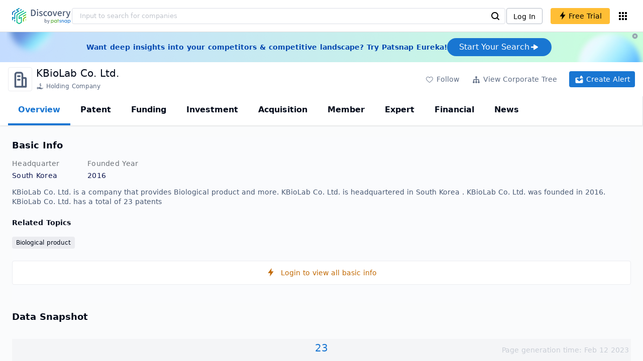

--- FILE ---
content_type: text/html; charset=utf-8
request_url: https://discovery.patsnap.com/company/kbiolab/
body_size: 34402
content:
<!doctype html>
<html data-n-head-ssr lang="en" data-n-head="%7B%22lang%22:%7B%22ssr%22:%22en%22%7D%7D">
  <head >
    <title>KBioLab Co. Ltd.:Company Profile &amp; Technical Research,Competitor Monitor,Market Trends - Discovery | PatSnap</title><meta data-n-head="ssr" charset="utf-8"><meta data-n-head="ssr" name="viewport" content="width=device-width, initial-scale=1, maximum-scale=1, minimum-scale=1, user-scalable=no"><meta data-n-head="ssr" name="format-detection" content="telephone=no"><meta data-n-head="ssr" name="google-site-verification" content="H2NsniMFz2l2jUJWjBcB7TvM75P4GDNpDbYbFpFDBiY"><meta data-n-head="ssr" name="ahrefs-site-verification" content="c37d1efe3b6dac1f05071fbc7f792c2703255e28b5a148b339f8ff9d615d2590"><meta data-n-head="ssr" name="yandex-verification" content="4dbc6c83c7f9731a"><meta data-n-head="ssr" charset="utf-8"><meta data-n-head="ssr" name="viewport" content="width=device-width, initial-scale=1"><meta data-n-head="ssr" data-hid="description" name="description" content="Discovery Company profile page for KBioLab Co. Ltd. including technical research,competitor monitor,market trends,company profile&amp; stock symbol"><meta data-n-head="ssr" data-hid="keywords" name="keywords" content="KBioLab Co. Ltd.,Technical research,Competitor monitor,Market trends,Company profile,discovery,PatSnap"><link data-n-head="ssr" rel="icon" type="image/x-icon" href="/company/favicon.png"><link data-n-head="ssr" rel="canonical" href="https://discovery.patsnap.com/company/kbiolab/"><script data-n-head="ssr" type="text/javascript" charset="utf-8" defer>(function(w,d,s,l,i){w[l]=w[l]||[];w[l].push({'gtm.start':new Date().getTime(),event:'gtm.js'});var f=d.getElementsByTagName(s)[0],j=d.createElement(s),dl=l!='dataLayer'?'&l='+l:'';j.async=true;j.src='https://www.googletagmanager.com/gtm.js?id='+i+dl;f.parentNode.insertBefore(j,f);})(window,document,'script','dataLayer','GTM-WMWTK72');</script><script data-n-head="ssr" src="https://discovery-static.patsnap.com/seo/client/company/static/echart-5.3.3.min.js" type="text/javascript" charset="utf-8" defer></script><script data-n-head="ssr" type="application/ld+json">[{"@context":"https://schema.org","@type":"Organization","url":"https://discovery.patsnap.com/","logo":"https://discovery.patsnap.com/company/svg/logo.svg"},{"@context":"http://schema.org/","@type":"WebSite","name":"Discovery","url":"https://discovery.patsnap.com/","potentialAction":{"@type":"SearchAction","target":"https://discovery.patsnap.com/textsearch?q={search_term_string}","query-input":"required name=search_term_string"}},{"@context":"http://schema.org","@type":"BreadcrumbList","itemListElement":[{"@type":"ListItem","position":1,"name":"Discovery","item":"https://discovery.patsnap.com/"},{"@type":"ListItem","position":2,"name":"Biological product","item":"https://discovery.patsnap.com/company/topic-search/biological-product/"}]},{"@context":"http://schema.org","@type":"BreadcrumbList","itemListElement":[{"@type":"ListItem","position":1,"name":"Discovery","item":"https://discovery.patsnap.com/"},{"@type":"ListItem","position":2,"name":"Biological product","item":"https://discovery.patsnap.com/company/topic-search/biological-product/"},{"@type":"ListItem","position":3,"name":"KBioLab Co. Ltd.","item":"https://discovery.patsnap.com/company/kbiolab/"}]},{"@context":"http://schema.org/","@type":"WebPage","mainEntity":{"@type":"Corporation","name":"KBioLab Co. Ltd.","legalName":"KBioLab Co. Ltd.","image":"https://discovery-static.patsnap.com/seo/client/company/svg/company-placeholder.svg","logo":"https://discovery-static.patsnap.com/seo/client/company/svg/company-placeholder.svg","url":"https://discovery.patsnap.com/company/kbiolab/","description":"KBioLab Co. Ltd. engages in the research, development and sale of biological products. The company was founded by Kim Tae-Jong on November 22, 2016 and is headquartered in Daejeon, South Korea.","foundingDate":"2016","address":{"@type":"PostalAddress","addressRegion":"","addressCountry":"South Korea"},"funder":[{"@type":"Organization","name":"KBioLab Co. Ltd.","url":"https://discovery.patsnap.com/company/kbiolab/"}]},"hasPart":{"@type":"WebPageElement","isAccessibleForFree":"False","cssSelector":".app-layout"}}]</script><script data-n-head="ssr" type="application/ld+json">{"@context":"http://schema.org/","@type":"FAQPage","mainEntity":[{"@type":"Question","name":"What technical fields has KBioLab Co. Ltd. researched?","acceptedAnswer":{"@type":"Answer","text":"KBioLab Co. Ltd. has researched the technical fields related to Biological product"}},{"@type":"Question","name":"What is KBioLab Co. Ltd.'s total number of patents?","acceptedAnswer":{"@type":"Answer","text":"KBioLab Co. Ltd. has 23 patents in total."}},{"@type":"Question","name":"What kind of company is KBioLab Co. Ltd.?","acceptedAnswer":{"@type":"Answer","text":"KBioLab Co. Ltd. engages in the research, development and sale of biological products. The company was founded by Kim Tae-Jong on November 22, 2016 and ..."}},{"@type":"Question","name":"Where is KBioLab Co. Ltd.'s headquarters?","acceptedAnswer":{"@type":"Answer","text":"KBioLab Co. Ltd. is located in South Korea, undefined."}}]}</script><link rel="preload" href="https://discovery-static.patsnap.com/seo/client/css/f622d4b.css" as="style"><link rel="prefetch" href="https://discovery-static.patsnap.com/seo/client/05720d7.js"><link rel="prefetch" href="https://discovery-static.patsnap.com/seo/client/07725ec.js"><link rel="prefetch" href="https://discovery-static.patsnap.com/seo/client/472f9b9.js"><link rel="prefetch" href="https://discovery-static.patsnap.com/seo/client/b820c77.js"><link rel="prefetch" href="https://discovery-static.patsnap.com/seo/client/d86fd0e.js"><link rel="prefetch" href="https://discovery-static.patsnap.com/seo/client/ea5ec37.js"><link rel="stylesheet" href="https://discovery-static.patsnap.com/seo/client/css/f622d4b.css">
  </head>
  <body >
    <div data-server-rendered="true" id="__nuxt"><!----><div id="__layout"><div class="app-layout"><!----><!----><div class="tw-hidden tw-w-5"><div class="g-google-login-button tw-relative" style="height:40px;width:100%;"><div class="tw-hidden"><div class="patsnap-loading loading-size-default" style="background-color:#fff;" data-v-2614556e><div class="patsnap-loading-wrap " data-v-2614556e><div class="patsnap-loading-bar" data-v-2614556e></div> <div class="patsnap-loading-bar" data-v-2614556e></div> <div class="patsnap-loading-bar" data-v-2614556e></div> <div class="patsnap-loading-bar" data-v-2614556e></div></div> <!----></div></div><div><div id="google_login_button-popup" style="padding-left:0px;"></div></div></div></div><div class="discovery-header"><div class="discovery-header__container"><div class="discovery-header__logo"><span class="patsnap-biz-header__logo"><a href="https://discovery.patsnap.com" title="Discovery"><img loading="lazy" src="https://discovery-static.patsnap.com/seo/client/company/svg/logo.svg" alt="Discovery|PatSnap logo" width="117" height="32"></a></span></div><div class=" tw-relative tw-hidden  min-lg:tw-block min-lg:tw-w-[70%]"><div autocompleteInfo=""><!----></div></div><div class="discovery-header__tool tw-flex tw-flex-row"><a href="https://account.patsnap.com/?from=discovery&amp;redirect_uri=https%3A%2F%2Fdiscovery.patsnap.com%2Fhome" target="_blank" rel="nofollow" title="Login In" class="discovery-header__tool-login"><span>Log In</span></a><div title="Join for free" class="g-free-trial__info-all tw-cursor-pointer  discovery-header__tool-join"><span class="g-free-trial__info-all-span  tw-block tw-font-medium"><i class="iconfont disc-shandian" style="font-size:16px;line-height:16px;"></i><span class=" tw-ml-1">Free Trial</span></span></div><div class="el-tooltip products-icon"></div></div></div><div class="air-banner tw-relative tw-flex tw-min-h-[60px] tw-w-full tw-items-center tw-sm:tw-min-h-[60px]"><div class="tw-mx-auto tw-flex tw-max-w-[1280px] tw-flex-row tw-items-center tw-gap-6 tw-px-4 tw-py-3 tw-md:tw-px-6"><div class="tw-flex tw-flex-1 tw-flex-row tw-items-center tw-font-bold tw-text-blue-100" style="color:#0247b0;"> Want deep insights into your competitors &amp; competitive landscape? Try Patsnap Eureka! </div><div title="Join for free" class="g-free-trial__info-all tw-cursor-pointer  discovery-header__tool-join !tw-w-auto !tw-h-auto" style="background:transparent;"><span class="g-free-trial__info-all-span  tw-block tw-font-medium"><button class="tw-flex tw-h-[36px] tw-flex-row tw-items-center tw-gap-2 tw-rounded-3xl tw-bg-blue-default tw-px-6 tw-py-2 tw-text-base tw-text-white">Start Your Search<svg width="20" height="20" viewBox="0 0 20 20" fill="none" xmlns="http://www.w3.org/2000/svg" class="h-5 w-5"><path d="M12.9141 8.75L12.9141 11.25L3.95531 11.25C3.38031 11.25 2.91406 10.7837 2.91406 10.2087L2.91406 9.79125C2.91406 9.65451 2.94099 9.51911 2.99332 9.39278C3.04565 9.26645 3.12235 9.15166 3.21904 9.05497C3.31573 8.95829 3.43051 8.88159 3.55684 8.82926C3.68317 8.77693 3.81857 8.75 3.95531 8.75L12.9141 8.75Z" fill="white"></path><path d="M9.50315 4.73001L16.4969 9.04251C16.6473 9.13514 16.7717 9.26451 16.8583 9.41846C16.945 9.57241 16.991 9.74587 16.9922 9.92252C16.9933 10.0992 16.9495 10.2732 16.8648 10.4282C16.7801 10.5833 16.6574 10.7142 16.5081 10.8088L9.5144 15.2375C9.3569 15.3374 9.17547 15.3931 8.98908 15.3988C8.80269 15.4046 8.61817 15.3602 8.4548 15.2703C8.29143 15.1804 8.15521 15.0482 8.06037 14.8876C7.96553 14.7271 7.91555 14.544 7.91565 14.3575L7.91565 5.61626C7.91546 5.43087 7.96478 5.24878 8.05851 5.08882C8.15223 4.92886 8.28697 4.79683 8.44879 4.70636C8.61062 4.61589 8.79366 4.57027 8.97902 4.57421C9.16437 4.57815 9.34531 4.6315 9.50315 4.72876L9.50315 4.73001Z" fill="white"></path></svg></button></span></div></div><div class="tw-absolute tw-h-6 tw-w-6 tw-cursor-pointer" style="right:0px;top:0px;"><i class="iconfont disc-clear" style="font-size:16px;color:#96a0af;line-height:16px;"></i></div></div></div><div class="tw-h-full tw-overflow-auto"><div class="company-index-container"><div class="company-main"><div id="company-profile-header" class="company-profile-header"><div class="tw-flex-shrink-0 tw-border-gray-40 tw-shadow"><div class="company-profile-card tw-py-2 tw-pl-4  tw-pr-1"><div class="company-profile-card__left"><div class="g-company-logo medium" style="width:48px;height:48px;"><div class="p-img border" style="width:48px;height:48px;border-radius:4px;display:table-cell;border:1px solid #ebecf0;"><img loading="lazy" src="https://discovery-static.patsnap.com/seo/client/company/svg/company-placeholder.svg" alt="KBioLab Co. Ltd." width="40" height="40" class="company-profile-header__img"></div></div></div><div class="company-profile-card__right"><div class="company-profile-card__rt"><div class="company-profile-card__title"><div class="tw-text-black tw-text-xl tw-font-medium tw-flex-grow-0 tw-truncate tw-pr-5"><h1 title="KBioLab Co. Ltd.">KBioLab Co. Ltd.</h1></div><div class="company-profile-card__rb"><span size="small" company="" class="b-company-label"><span class="tw-inline-flex tw-items-center tw-mr-1"><svg width="16px" height="16px" name="#icon-holding-company" size="16" class="g-svg"><use xlink:href="#icon-holding-company"></use></svg><span class=" tw-ml-1 tw-inline-block">Holding Company</span></span><span size="small" company="" class="b-company-label"></span></span></div></div></div></div><div class="company-profile-card__setting xs:tw-hidden"><div class="g-free-trial__info-all tw-cursor-pointer  company-profile-header__tool-btn"><span class="g-free-trial__info-all-span  tw-block tw-font-medium"><i class="iconfont disc-stroke tw-align-middle" style="font-size:20px;line-height:20px;"></i><span class="text-btn">Follow</span></span></div><div class="g-free-trial__info-all tw-cursor-pointer  company-profile-header__tool-btn"><span class="g-free-trial__info-all-span  tw-block tw-font-medium"><svg width="20px" height="20px" name="#icon-merger" size="20" class="g-svg"><use xlink:href="#icon-merger"></use></svg><span class="text-btn">View Corporate Tree</span></span></div><div class="g-free-trial__info-all tw-cursor-pointer  company-profile-header__tool-btn email-alert"><span class="g-free-trial__info-all-span  tw-block tw-font-medium"><svg width="20px" height="20px" name="#icon-email-alerts" size="20" color="#fff" class="g-svg" style="fill:#fff;"><use xlink:href="#icon-email-alerts"></use></svg><span class="text-btn">Create Alert</span></span></div></div></div></div></div><div class="g-drawer__menu"><div class="b-drawer-layout__menu b-drawer-layout__menu-top"><div><div class="b-drawer-menu-item b-drawer-menu-item--active"><a href="/company/kbiolab/" aria-current="page" class="nuxt-link-exact-active nuxt-link-active b-drawer-menu-item__overview">Overview</a></div></div><div><div class="b-drawer-menu-item"><a href="/company/kbiolab/patent/" rel="">Patent</a></div></div><div><div class="b-drawer-menu-item"><a href="/company/kbiolab/funding/" rel="nofollow">Funding</a></div></div><div><div class="b-drawer-menu-item"><a href="/company/kbiolab/investment/" rel="nofollow">Investment</a></div></div><div><div class="b-drawer-menu-item"><a href="/company/kbiolab/acquisition/" rel="nofollow">Acquisition</a></div></div><div><div class="b-drawer-menu-item"><a href="/company/kbiolab/member/" rel="nofollow">Member</a></div></div><div><div class="b-drawer-menu-item b-drawer-menu-item--disabled"><a href="/company/kbiolab/expert/" rel="nofollow">Expert</a></div></div><div><div class="b-drawer-menu-item"><a href="/company/kbiolab/financial/" rel="nofollow">Financial</a></div></div><div><div class="b-drawer-menu-item b-drawer-menu-item--disabled"><a href="/company/kbiolab/news/" rel="nofollow">News</a></div></div></div></div><div class="company-main__content"><div class="company-main__content-info tw-h-full" style="background-color:#fafbfc;"><div class="company-main__contain"><div class="company-snapshot tw-flex-1"><div class="company-snapshot__info company-snapshot-infos tw-flex tw-flex-col company-snapshot__block"><div id="company-profile-basicInfo" class="company-snapshot-infos__section company-snapshot-infos__info"><div class="snapshot-info-section"><h2 class="snapshot-info-section__title company-h2">Basic Info</h2><div class="snapshot-info-section__bd"><div class="snapshot-info-section__row"><div class="snapshot-info-section__label snapshot-info-section-label">Headquarter</div><div class="snapshot-info-section__content">South Korea</div></div><div class="snapshot-info-section__row"><div class="snapshot-info-section__label snapshot-info-section-label">Founded Year</div><div class="snapshot-info-section__content">2016</div></div></div></div><div class="tw-mb-4 b-item-show-more snapshot-desc-section__desc">KBioLab Co. Ltd. is a company that provides Biological product and more. KBioLab Co. Ltd. is headquartered in South Korea . KBioLab Co. Ltd. was founded in 2016.  KBioLab Co. Ltd. has a total of 23 patents </div><div class="tw-flex tw-flex-col tw-mt-2"><h2 class="tw-inline-block tw-text-sm company-h2" style="width:134px;">Related Topics</h2><div class="tw-flex-1 tw-mt-3"><a href="https://discovery.patsnap.com/company/topic-search/biological-product/" target="_blank" title="Biological product" class="tw-text-blue-default hover:tw-underline  event-document-topic topic-item-link">Biological product</a></div></div></div><div title="Login to view all basic info" class="g-free-trial__info-all tw-cursor-pointer  company__info-login"><span class="g-free-trial__info-all-span  tw-block tw-font-medium"><i class="iconfont disc-shandian" style="font-size:16px;line-height:16px;"></i><span class=" tw-ml-3">Login to view all basic info</span></span></div></div><div id="company-profile-dataSnapshot" class="company-snapshot__data-snapshot company-snapshot__block"><div class="snapshot-data-section"><h2 class="snapshot-data-section__hd company-h2">Data Snapshot</h2><div class="data-snapshot-content tw-mt-4"><div class="data-snapshot-content-block"><div class="data-snapshot-content-block-number" style="color:#1976D2;"><a href="/company/kbiolab/patent/" title="Patent">23</a></div><div class="data-snapshot-content-block-type">Patent</div></div></div></div></div><div class="xs:tw-hidden"><div id="company-profile-innovationWordcloud" class="chart-container word-cloud company-snapshot__block" style="margin-top:40px;display:block;"><div class="chart-container-top"><div class="chart-container-top__title"><h2 class="chart-container-top__title-title">Innovation Word Cloud</h2><div class="chart-container-top__title-slot"></div></div><div class="chart-container-top__desc">A quick overview of tech portfolio with the top keywords and phrases extracted from patents of KBioLab Co. Ltd.</div></div><div class="chart-container-others"></div><div class="chart-container-chart chart-container-chart__border" style="height:500px;background-color:#fff;padding:0;"><div class="tw-absolute tw-text-black innovation-matrix-content-left" style="top:20px;left:20px;"><div role="radiogroup" class="el-radio-group"><label role="radio" aria-checked="true" tabindex="0" class="el-radio is-checked"><span class="el-radio__input is-checked"><span class="el-radio__inner"></span><input type="radio" aria-hidden="true" tabindex="-1" autocomplete="off" value="overAll" checked="checked" class="el-radio__original"></span><span class="el-radio__label">Overall<!----></span></label><label role="radio" tabindex="-1" class="el-radio"><span class="el-radio__input"><span class="el-radio__inner"></span><input type="radio" aria-hidden="true" tabindex="-1" autocomplete="off" value="recent3years" class="el-radio__original"></span><span class="el-radio__label">Recent 3 years<!----></span></label></div></div><div chartFrom="detail" class="b-word-cloud"></div><div class="chart-container-download" style="display:block;"><div class="hover:tw-bg-gray-20 tw-p-1 tw-inline-flex tw-items-center tw-rounded tw-cursor-pointer tw-text-gray-400"><i class="iconfont disc-export" style="font-size:24px;line-height:24px;"></i><span>Download</span></div></div></div></div></div><div id="company-profile-highRelatedMarkets" class="chart-container related-markets company-snapshot__block" style="margin-top:40px;display:block;"><div class="chart-container-top"><div class="chart-container-top__title"><h2 class="chart-container-top__title-title">High Related Markets</h2><div class="chart-container-top__title-slot"></div></div><div class="chart-container-top__desc">	Mentioned companies in the market reports of major market categories and sectors by KBioLab Co. Ltd.</div></div><div class="chart-container-others"></div><div class="chart-container-chart chart-container-chart__border related-markets-container" style="height:300px;background-color:#fff;padding:12px;"><div class="chart-container-empty" style="background-image:url('https://discovery-static.patsnap.com/seo/client/img/no_data_markets.6890bf8.jpg');background-size:100% 100%;background-repeat:no-repeat;"><div class="g-new-free-trial"><div class="g-new-free-trial__title"><img src="https://discovery-static.patsnap.com/seo/client/img/new-free-trial.0e64be5.svg" alt="sample-data" width="40" height="32"><span class="g-new-free-trial__title-span">Sign up to view the full data</span></div><div class="g-free-trial__info-all tw-cursor-pointer  g-new-free-trial__free tw-rounded"><span class="g-free-trial__info-all-span  tw-block tw-font-medium"><i class="iconfont disc-shandian" style="font-size:16px;line-height:16px;"></i><span class=" tw-ml-1 tw-rounded">Free Trial Now</span></span></div></div></div><div class="chart-container-download" style="display:none;"><div class="hover:tw-bg-gray-20 tw-p-1 tw-inline-flex tw-items-center tw-rounded tw-cursor-pointer tw-text-gray-400"><i class="iconfont disc-export" style="font-size:24px;line-height:24px;"></i><span>Download</span></div></div></div></div><div class="xs:tw-hidden"><div id="company-profile-innovationMatrix" class="chart-container innovation-matrix company-snapshot__block xs:tw-hidden" style="margin-top:40px;display:block;"><div class="chart-container-top"><div class="chart-container-top__title"><h2 class="chart-container-top__title-title">Innovation Matrix</h2><div class="chart-container-top__title-slot"></div></div><div class="chart-container-top__desc">visualizing technology portfolio of hot application areas and blank areas for KBioLab Co. Ltd.</div></div><div class="chart-container-others"></div><div class="chart-container-chart chart-container-chart__border" style="height:572px;background-color:#fff;padding:12px;"><div class="innovation-matrix-content"><div class="innovation-matrix-content-top"><div class="innovation-matrix-content-left"><div role="radiogroup" class="el-radio-group"><label role="radio" aria-checked="true" tabindex="0" class="el-radio is-checked"><span class="el-radio__input is-checked"><span class="el-radio__inner"></span><input type="radio" aria-hidden="true" tabindex="-1" autocomplete="off" value="ALL" checked="checked" class="el-radio__original"></span><span class="el-radio__label">All Patents<!----></span></label><label role="radio" tabindex="-1" class="el-radio"><span class="el-radio__input"><span class="el-radio__inner"></span><input type="radio" aria-hidden="true" tabindex="-1" autocomplete="off" value="0" class="el-radio__original"></span><span class="el-radio__label">Active Patents<!----></span></label><label role="radio" tabindex="-1" class="el-radio"><span class="el-radio__input"><span class="el-radio__inner"></span><input type="radio" aria-hidden="true" tabindex="-1" autocomplete="off" value="1" class="el-radio__original"></span><span class="el-radio__label">Inactive Patents<!----></span></label><label role="radio" tabindex="-1" class="el-radio"><span class="el-radio__input"><span class="el-radio__inner"></span><input type="radio" aria-hidden="true" tabindex="-1" autocomplete="off" value="2" class="el-radio__original"></span><span class="el-radio__label">Pending Patents<!----></span></label></div><svg class="el-tooltip info-tooltip__svg tw-cursor-pointer"><use xlink:href="#disc-info"></use></svg></div><div class="innovation-matrix-content-right"><div class="innovation-matrix-content-right-time"><div class="innovation-matrix-content-right-time-label">Time Range: </div><div class="sort-select-multi innovation-matrix-content-right-time-sort"><div class="dropdown"><div class="dropdown-link">Overall<svg width="24px" height="24px" name="#icon-solid-trangle-down" size="24" class="g-svg"><use xlink:href="#icon-solid-trangle-down"></use></svg></div><div class="dropdown-menu" style="display:none;"><div title="Overall" class="selected dropdown-item"><span class="label">Overall</span></div><div className="related-company__login-btn tw-rounded" class="g-free-trial__info-all tw-cursor-pointer "><span class="g-free-trial__info-all-span  tw-block tw-font-medium"><div title="1 year" class="dropdown-item"><span class="label">1 year</span><i class="iconfont disc-shandian select-search__icon" style="font-size:16px;line-height:16px;"></i></div></span></div><div className="related-company__login-btn tw-rounded" class="g-free-trial__info-all tw-cursor-pointer "><span class="g-free-trial__info-all-span  tw-block tw-font-medium"><div title="3 year" class="dropdown-item"><span class="label">3 year</span><i class="iconfont disc-shandian select-search__icon" style="font-size:16px;line-height:16px;"></i></div></span></div><div className="related-company__login-btn tw-rounded" class="g-free-trial__info-all tw-cursor-pointer "><span class="g-free-trial__info-all-span  tw-block tw-font-medium"><div title="5 year" class="dropdown-item"><span class="label">5 year</span><i class="iconfont disc-shandian select-search__icon" style="font-size:16px;line-height:16px;"></i></div></span></div></div></div></div></div></div></div><div class="innovation-matrix-content-x"><div class="sort-select-multi innovation-matrix-content-x-sort"><div class="dropdown"><div class="dropdown-link">Application Domain L2<svg width="24px" height="24px" name="#icon-solid-trangle-down" size="24" class="g-svg"><use xlink:href="#icon-solid-trangle-down"></use></svg></div><div class="dropdown-menu" style="display:none;"><div title="Application Domain L2" class="selected dropdown-item"><span class="label">Application Domain L2</span></div><div className="related-company__login-btn tw-rounded" class="g-free-trial__info-all tw-cursor-pointer "><span class="g-free-trial__info-all-span  tw-block tw-font-medium"><div title="Application Domain L3" class="dropdown-item"><span class="label">Application Domain L3</span><i class="iconfont disc-shandian select-search__icon" style="font-size:16px;line-height:16px;"></i></div></span></div><div className="related-company__login-btn tw-rounded" class="g-free-trial__info-all tw-cursor-pointer "><span class="g-free-trial__info-all-span  tw-block tw-font-medium"><div title="Application Domain L4" class="dropdown-item"><span class="label">Application Domain L4</span><i class="iconfont disc-shandian select-search__icon" style="font-size:16px;line-height:16px;"></i></div></span></div><div className="related-company__login-btn tw-rounded" class="g-free-trial__info-all tw-cursor-pointer "><span class="g-free-trial__info-all-span  tw-block tw-font-medium"><div title="High-Tech Industry L1" class="dropdown-item"><span class="label">High-Tech Industry L1</span><i class="iconfont disc-shandian select-search__icon" style="font-size:16px;line-height:16px;"></i></div></span></div><div className="related-company__login-btn tw-rounded" class="g-free-trial__info-all tw-cursor-pointer "><span class="g-free-trial__info-all-span  tw-block tw-font-medium"><div title="High-Tech Industry L2" class="dropdown-item"><span class="label">High-Tech Industry L2</span><i class="iconfont disc-shandian select-search__icon" style="font-size:16px;line-height:16px;"></i></div></span></div><div className="related-company__login-btn tw-rounded" class="g-free-trial__info-all tw-cursor-pointer "><span class="g-free-trial__info-all-span  tw-block tw-font-medium"><div title="Tech Topic L2" class="dropdown-item"><span class="label">Tech Topic L2</span><i class="iconfont disc-shandian select-search__icon" style="font-size:16px;line-height:16px;"></i></div></span></div><div className="related-company__login-btn tw-rounded" class="g-free-trial__info-all tw-cursor-pointer "><span class="g-free-trial__info-all-span  tw-block tw-font-medium"><div title="Tech Topic L3" class="dropdown-item"><span class="label">Tech Topic L3</span><i class="iconfont disc-shandian select-search__icon" style="font-size:16px;line-height:16px;"></i></div></span></div><div className="related-company__login-btn tw-rounded" class="g-free-trial__info-all tw-cursor-pointer "><span class="g-free-trial__info-all-span  tw-block tw-font-medium"><div title="Timeline" class="dropdown-item"><span class="label">Timeline</span><i class="iconfont disc-shandian select-search__icon" style="font-size:16px;line-height:16px;"></i></div></span></div></div></div></div></div><div class="innovation-matrix-content-container"><div class="innovation-matrix-content-container-y" style="top:60px;"><div class="sort-select-multi innovation-matrix-content-container-y-sort"><div class="dropdown"><div class="dropdown-link">Tech Topic L2<svg width="24px" height="24px" name="#icon-solid-trangle-down" size="24" class="g-svg"><use xlink:href="#icon-solid-trangle-down"></use></svg></div><div class="dropdown-menu" style="display:none;"><div title="Tech Topic L2" class="selected dropdown-item"><span class="label">Tech Topic L2</span></div><div className="related-company__login-btn tw-rounded" class="g-free-trial__info-all tw-cursor-pointer "><span class="g-free-trial__info-all-span  tw-block tw-font-medium"><div title="Tech Topic L3" class="dropdown-item"><span class="label">Tech Topic L3</span><i class="iconfont disc-shandian select-search__icon" style="font-size:16px;line-height:16px;"></i></div></span></div><div className="related-company__login-btn tw-rounded" class="g-free-trial__info-all tw-cursor-pointer "><span class="g-free-trial__info-all-span  tw-block tw-font-medium"><div title="High-Tech Industry L1" class="dropdown-item"><span class="label">High-Tech Industry L1</span><i class="iconfont disc-shandian select-search__icon" style="font-size:16px;line-height:16px;"></i></div></span></div><div className="related-company__login-btn tw-rounded" class="g-free-trial__info-all tw-cursor-pointer "><span class="g-free-trial__info-all-span  tw-block tw-font-medium"><div title="High-Tech Industry L2" class="dropdown-item"><span class="label">High-Tech Industry L2</span><i class="iconfont disc-shandian select-search__icon" style="font-size:16px;line-height:16px;"></i></div></span></div><div className="related-company__login-btn tw-rounded" class="g-free-trial__info-all tw-cursor-pointer "><span class="g-free-trial__info-all-span  tw-block tw-font-medium"><div title="Application Domain L2" class="dropdown-item"><span class="label">Application Domain L2</span><i class="iconfont disc-shandian select-search__icon" style="font-size:16px;line-height:16px;"></i></div></span></div><div className="related-company__login-btn tw-rounded" class="g-free-trial__info-all tw-cursor-pointer "><span class="g-free-trial__info-all-span  tw-block tw-font-medium"><div title="Application Domain L3" class="dropdown-item"><span class="label">Application Domain L3</span><i class="iconfont disc-shandian select-search__icon" style="font-size:16px;line-height:16px;"></i></div></span></div><div className="related-company__login-btn tw-rounded" class="g-free-trial__info-all tw-cursor-pointer "><span class="g-free-trial__info-all-span  tw-block tw-font-medium"><div title="Application Domain L4" class="dropdown-item"><span class="label">Application Domain L4</span><i class="iconfont disc-shandian select-search__icon" style="font-size:16px;line-height:16px;"></i></div></span></div></div></div></div></div><div class="innovation-matrix-content-container-chart"></div></div></div><div class="chart-container-download" style="display:block;"><div class="hover:tw-bg-gray-20 tw-p-1 tw-inline-flex tw-items-center tw-rounded tw-cursor-pointer tw-text-gray-400"><i class="iconfont disc-export" style="font-size:24px;line-height:24px;"></i><span>Download</span></div></div></div></div></div><div id="company-profile-subsidiaryLists" class="chart-container subsidiary-lists company-snapshot__block" style="margin-top:40px;display:block;"><div class="chart-container-top"><div class="chart-container-top__title"><h2 class="chart-container-top__title-title">Subsidiary Lists</h2><div class="chart-container-top__title-slot"></div></div><div class="chart-container-top__desc">	Subsidiaries with patent applications for KBioLab Co. Ltd.</div></div><div class="chart-container-others"></div><div class="chart-container-chart chart-container-chart__border subsidiary-lists-container" style="height:300px;background-color:#fff;padding:12px;"><div class="chart-container-empty" style="background-image:url('https://discovery-static.patsnap.com/seo/client/img/no_data_subsidiary.4689f3e.jpg');background-size:100% 100%;background-repeat:no-repeat;"><div class="g-new-free-trial"><div class="g-new-free-trial__title"><img src="https://discovery-static.patsnap.com/seo/client/img/new-free-trial.0e64be5.svg" alt="sample-data" width="40" height="32"><span class="g-new-free-trial__title-span">Sign up to view the full data</span></div><div class="g-free-trial__info-all tw-cursor-pointer  g-new-free-trial__free tw-rounded"><span class="g-free-trial__info-all-span  tw-block tw-font-medium"><i class="iconfont disc-shandian" style="font-size:16px;line-height:16px;"></i><span class=" tw-ml-1 tw-rounded">Free Trial Now</span></span></div></div></div><div class="chart-container-download" style="display:none;"><div class="hover:tw-bg-gray-20 tw-p-1 tw-inline-flex tw-items-center tw-rounded tw-cursor-pointer tw-text-gray-400"><i class="iconfont disc-export" style="font-size:24px;line-height:24px;"></i><span>Download</span></div></div></div></div><div class="company-question"><h2 class="company-question__title company-h2">KBioLab Co. Ltd. Frequently Asked Questions</h2><div class=" tw-relative tw-mt-2"><div class=" tw-flex tw-flex-col" style="display:flex;"><div class="company-question__question"><span class="company-question__question-mark" style="background-color:#1976D2;"></span><h3 class="company-question__question-text">What technical fields has KBioLab Co. Ltd. researched?</h3></div><span class="company-question__answer"><span><a href="https://discovery.patsnap.com/company/kbiolab/" target="_blank" title="KBioLab Co. Ltd." class="tw-text-blue-default hover:tw-underline company-question__answer-keywords">KBioLab Co. Ltd.</a> has researched the technical fields related to<span class="company-question__answer-keywords"> <a href="https://discovery.patsnap.com/company/topic-search/biological-product/" target="_blank" title="Biological product" class="tw-text-blue-default hover:tw-underline  event-document-topic topic-item-link">Biological product</a></span></span></span><span class="company-question__line"></span></div><div class=" tw-flex tw-flex-col" style="display:flex;"><div class="company-question__question"><span class="company-question__question-mark" style="background-color:#45A321;"></span><h3 class="company-question__question-text">What is KBioLab Co. Ltd.'s total number of patents?</h3></div><span class="company-question__answer"><span><a href="https://discovery.patsnap.com/company/kbiolab/" target="_blank" title="KBioLab Co. Ltd." class="tw-text-blue-default hover:tw-underline company-question__answer-keywords">KBioLab Co. Ltd.</a> has<span class="company-question__answer-keywords"> 23 </span>patents in total.</span></span><span class="company-question__line"></span></div><div class=" tw-flex tw-flex-col" style="display:flex;"><div class="company-question__question"><span class="company-question__question-mark" style="background-color:#914AED;"></span><h3 class="company-question__question-text">What kind of company is KBioLab Co. Ltd.?</h3></div><span class="company-question__answer"><div><span>KBioLab Co. Ltd. engages in the research, development and sale of biological products. The company was founded by Kim Tae-Jong on November 22, 2016 and...</span></div></span><span class="company-question__line"></span></div><div class=" tw-flex tw-flex-col" style="display:none;"><div class="company-question__question"><span class="company-question__question-mark" style="background-color:#1976D2;"></span><h3 class="company-question__question-text">Where is KBioLab Co. Ltd.'s headquarters?</h3></div><span class="company-question__answer"><div><a href="https://discovery.patsnap.com/company/kbiolab/" target="_blank" title="KBioLab Co. Ltd." class="tw-text-blue-default hover:tw-underline company-question__answer-keywords">KBioLab Co. Ltd.</a> is located in , South Korea.</div></span><span class="company-question__line"></span></div></div><div class="company-question__show-all tw-cursor-pointer"><span>Show all question</span><span><i class="iconfont disc-more-db" style="font-size:16px;line-height:16px;"></i></span></div></div></div><div class="recommend-company"><div class="recommend-company__title"><h2 class="recommend-company__title-div company-h2">Related Companies</h2><div class=" tw-flex tw-flex-row tw-flex-wrap"><div class=" tw-flex tw-items-center tw-mr-3" style="width:236px;height:50px;margin-bottom:10px;"><span class="tw-inline-block tw-w-8 tw-truncate tw-rounded"><img loading="lazy" src="https://discovery-static.patsnap.com/seo/client/company/svg/company-placeholder.svg" alt="Halozyme, Inc." width="48" height="48"></span><div class=" tw-flex tw-flex-col tw-mx-2 tw-text-sm tw-truncate"><span class="tw-truncate"><a href="https://discovery.patsnap.com/company/halozyme/" target="_blank" title="Halozyme, Inc." class="tw-text-blue-default hover:tw-underline  tw-mr-8 tw-whitespace-nowrap tw-mb-2 tw-text-black">Halozyme, Inc.</a></span><span class="recommend-company__origin"></span></div></div><div class=" tw-flex tw-items-center tw-mr-3" style="width:236px;height:50px;margin-bottom:10px;"><span class="tw-inline-block tw-w-8 tw-truncate tw-rounded"><img loading="lazy" src="https://discovery-static.patsnap.com/seo/client/company/svg/company-placeholder.svg" alt="Cambridge Biostability Ltd." width="48" height="48"></span><div class=" tw-flex tw-flex-col tw-mx-2 tw-text-sm tw-truncate"><span class="tw-truncate"><a href="https://discovery.patsnap.com/company/cambridge-biostability/" target="_blank" title="Cambridge Biostability Ltd." class="tw-text-blue-default hover:tw-underline  tw-mr-8 tw-whitespace-nowrap tw-mb-2 tw-text-black">Cambridge Biostability Ltd.</a></span><span class="recommend-company__origin"></span></div></div><div class=" tw-flex tw-items-center tw-mr-3" style="width:236px;height:50px;margin-bottom:10px;"><span class="tw-inline-block tw-w-8 tw-truncate tw-rounded"><img loading="lazy" src="https://discovery-static.patsnap.com/seo/logo/organization/entity/organization/image/logo/3fdb/1218/65de/d173/3fdb121865ded173.jpeg" alt="KayteeBio Co. &amp; Ltd." width="48" height="48"></span><div class=" tw-flex tw-flex-col tw-mx-2 tw-text-sm tw-truncate"><span class="tw-truncate"><a href="https://discovery.patsnap.com/company/kaytee-bio/" target="_blank" title="KayteeBio Co. &amp; Ltd." class="tw-text-blue-default hover:tw-underline  tw-mr-8 tw-whitespace-nowrap tw-mb-2 tw-text-black">KayteeBio Co. &amp; Ltd.</a></span><span class="recommend-company__origin">Chiba, Japan</span></div></div><div class=" tw-flex tw-items-center tw-mr-3" style="width:236px;height:50px;margin-bottom:10px;"><span class="tw-inline-block tw-w-8 tw-truncate tw-rounded"><img loading="lazy" src="https://discovery-static.patsnap.com/seo/logo/organization/entity/organization/image/logo/2cf4/3a84/4586/835c/2cf43a844586835c.png" alt="Nemaura Pharma Ltd." width="48" height="48"></span><div class=" tw-flex tw-flex-col tw-mx-2 tw-text-sm tw-truncate"><span class="tw-truncate"><a href="https://discovery.patsnap.com/company/nemaura-pharma/" target="_blank" title="Nemaura Pharma Ltd." class="tw-text-blue-default hover:tw-underline  tw-mr-8 tw-whitespace-nowrap tw-mb-2 tw-text-black">Nemaura Pharma Ltd.</a></span><span class="recommend-company__origin">Leicestershire, United Kingdom</span></div></div><div class=" tw-flex tw-items-center tw-mr-3" style="width:236px;height:50px;margin-bottom:10px;"><span class="tw-inline-block tw-w-8 tw-truncate tw-rounded"><img loading="lazy" src="https://discovery-static.patsnap.com/seo/client/company/svg/company-placeholder.svg" alt="The Bio Nano Centre Ltd." width="48" height="48"></span><div class=" tw-flex tw-flex-col tw-mx-2 tw-text-sm tw-truncate"><span class="tw-truncate"><a href="https://discovery.patsnap.com/company/the-bio-nano-centre/" target="_blank" title="The Bio Nano Centre Ltd." class="tw-text-blue-default hover:tw-underline  tw-mr-8 tw-whitespace-nowrap tw-mb-2 tw-text-black">The Bio Nano Centre Ltd.</a></span><span class="recommend-company__origin"></span></div></div><div class=" tw-flex tw-items-center tw-mr-3" style="width:236px;height:50px;margin-bottom:10px;"><span class="tw-inline-block tw-w-8 tw-truncate tw-rounded"><img loading="lazy" src="https://discovery-static.patsnap.com/seo/logo/organization/entity/organization/image/logo/0ee8/cc9b/6a04/3923/0ee8cc9b6a043923.png" alt="Humedix Co., Ltd." width="48" height="48"></span><div class=" tw-flex tw-flex-col tw-mx-2 tw-text-sm tw-truncate"><span class="tw-truncate"><a href="https://discovery.patsnap.com/company/humedix/" target="_blank" title="Humedix Co., Ltd." class="tw-text-blue-default hover:tw-underline  tw-mr-8 tw-whitespace-nowrap tw-mb-2 tw-text-black">Humedix Co., Ltd.</a></span><span class="recommend-company__origin">Kyonggi-do, South Korea</span></div></div><div class=" tw-flex tw-items-center tw-mr-3" style="width:236px;height:50px;margin-bottom:10px;"><span class="tw-inline-block tw-w-8 tw-truncate tw-rounded"><img loading="lazy" src="https://discovery-static.patsnap.com/seo/client/company/svg/company-placeholder.svg" alt="Amyris Bio Products Portugal Unipessoal Lda." width="48" height="48"></span><div class=" tw-flex tw-flex-col tw-mx-2 tw-text-sm tw-truncate"><span class="tw-truncate"><a href="https://discovery.patsnap.com/company/amyris-bio-products-portugal-unipessoal-lda/" target="_blank" title="Amyris Bio Products Portugal Unipessoal Lda." class="tw-text-blue-default hover:tw-underline  tw-mr-8 tw-whitespace-nowrap tw-mb-2 tw-text-black">Amyris Bio Products Portugal Unipessoal Lda.</a></span><span class="recommend-company__origin"></span></div></div><div class=" tw-flex tw-items-center tw-mr-3" style="width:236px;height:50px;margin-bottom:10px;"><span class="tw-inline-block tw-w-8 tw-truncate tw-rounded"><img loading="lazy" src="https://discovery-static.patsnap.com/seo/client/company/svg/company-placeholder.svg" alt="Beijing Kinghawk Pharmaceutical Co. Ltd." width="48" height="48"></span><div class=" tw-flex tw-flex-col tw-mx-2 tw-text-sm tw-truncate"><span class="tw-truncate"><a href="https://discovery.patsnap.com/company/beijing-kinghawk-pharma/" target="_blank" title="Beijing Kinghawk Pharmaceutical Co. Ltd." class="tw-text-blue-default hover:tw-underline  tw-mr-8 tw-whitespace-nowrap tw-mb-2 tw-text-black">Beijing Kinghawk Pharmaceutical Co. Ltd.</a></span><span class="recommend-company__origin"></span></div></div><div class=" tw-flex tw-items-center tw-mr-3" style="width:236px;height:50px;margin-bottom:10px;"><span class="tw-inline-block tw-w-8 tw-truncate tw-rounded"><img loading="lazy" src="https://discovery-static.patsnap.com/seo/client/company/svg/company-placeholder.svg" alt="Beijing Long Age Amms Biological Technology Co. Ltd." width="48" height="48"></span><div class=" tw-flex tw-flex-col tw-mx-2 tw-text-sm tw-truncate"><span class="tw-truncate"><a href="https://discovery.patsnap.com/company/beijing-long-age-amms-biological-technology/" target="_blank" title="Beijing Long Age Amms Biological Technology Co. Ltd." class="tw-text-blue-default hover:tw-underline  tw-mr-8 tw-whitespace-nowrap tw-mb-2 tw-text-black">Beijing Long Age Amms Biological Technology Co. Ltd.</a></span><span class="recommend-company__origin"></span></div></div><div class=" tw-flex tw-items-center tw-mr-3" style="width:236px;height:50px;margin-bottom:10px;"><span class="tw-inline-block tw-w-8 tw-truncate tw-rounded"><img loading="lazy" src="https://discovery-static.patsnap.com/seo/logo/organization/entity/master_entity_128/c49c/4913/4989/c756/7e0c/67c8/be48/40bb/80622fc863e93562.jpeg" alt="SEPPIC SA" width="48" height="48"></span><div class=" tw-flex tw-flex-col tw-mx-2 tw-text-sm tw-truncate"><span class="tw-truncate"><a href="https://discovery.patsnap.com/company/seppic/" target="_blank" title="SEPPIC SA" class="tw-text-blue-default hover:tw-underline  tw-mr-8 tw-whitespace-nowrap tw-mb-2 tw-text-black">SEPPIC SA</a></span><span class="recommend-company__origin">France</span></div></div><div class=" tw-flex tw-items-center tw-mr-3" style="width:236px;height:50px;margin-bottom:10px;"><span class="tw-inline-block tw-w-8 tw-truncate tw-rounded"><img loading="lazy" src="https://discovery-static.patsnap.com/seo/client/company/svg/company-placeholder.svg" alt="Genopoietic SA" width="48" height="48"></span><div class=" tw-flex tw-flex-col tw-mx-2 tw-text-sm tw-truncate"><span class="tw-truncate"><a href="https://discovery.patsnap.com/company/genopoietic/" target="_blank" title="Genopoietic SA" class="tw-text-blue-default hover:tw-underline  tw-mr-8 tw-whitespace-nowrap tw-mb-2 tw-text-black">Genopoietic SA</a></span><span class="recommend-company__origin"></span></div></div><div class=" tw-flex tw-items-center tw-mr-3" style="width:236px;height:50px;margin-bottom:10px;"><span class="tw-inline-block tw-w-8 tw-truncate tw-rounded"><img loading="lazy" src="https://discovery-static.patsnap.com/seo/logo/organization/entity/organization/image/logo/85e9/4a06/b557/4c00/85e94a06b5574c00.svg" alt="Hill Dermaceuticals, Inc." width="48" height="48"></span><div class=" tw-flex tw-flex-col tw-mx-2 tw-text-sm tw-truncate"><span class="tw-truncate"><a href="https://discovery.patsnap.com/company/hill-dermaceuticals/" target="_blank" title="Hill Dermaceuticals, Inc." class="tw-text-blue-default hover:tw-underline  tw-mr-8 tw-whitespace-nowrap tw-mb-2 tw-text-black">Hill Dermaceuticals, Inc.</a></span><span class="recommend-company__origin">Florida, United States</span></div></div></div><div title="Login to view all" class="g-free-trial__info-all tw-cursor-pointer  company__info-login tw-mt-0"><span class="g-free-trial__info-all-span  tw-block tw-font-medium"><i class="iconfont disc-shandian" style="font-size:16px;line-height:16px;"></i><span class=" tw-ml-3">Login to view all</span></span></div></div></div><div class="keywords-recommend"><div class="keywords-recommend__title"><h2 class="keywords-recommend__title-div company-h2">Hot Companies in Industries</h2><div class="keywords-recommend__info"><div class="tw-overflow-x-auto"><div class="g-tab__info-title"><div class="g-tab__info-title-text tw-truncate  tw-cursor-pointer g-tab__info-title-active">Popular</div><div class="g-tab__info-title-text tw-truncate  tw-cursor-pointer">Biological product</div></div></div><div><div class="keywords-recommend__info-content"><a href="https://discovery.patsnap.com/company/shopify-inc/" target="_blank" title="Shopify" class="tw-text-blue-default hover:tw-underline  tw-mr-8 tw-whitespace-nowrap tw-mb-6">Shopify</a><a href="https://discovery.patsnap.com/company/reddit/" target="_blank" title="Reddit" class="tw-text-blue-default hover:tw-underline  tw-mr-8 tw-whitespace-nowrap tw-mb-6">Reddit</a><a href="https://discovery.patsnap.com/company/tiktok-inc/" target="_blank" title="Tik tok" class="tw-text-blue-default hover:tw-underline  tw-mr-8 tw-whitespace-nowrap tw-mb-6">Tik tok</a><a href="https://discovery.patsnap.com/company/apple/" target="_blank" title="Apple" class="tw-text-blue-default hover:tw-underline  tw-mr-8 tw-whitespace-nowrap tw-mb-6">Apple</a><a href="https://discovery.patsnap.com/company/squarespace/" target="_blank" title="Squarespace" class="tw-text-blue-default hover:tw-underline  tw-mr-8 tw-whitespace-nowrap tw-mb-6">Squarespace</a><a href="https://discovery.patsnap.com/company/soundcloud/" target="_blank" title="Soundcloud" class="tw-text-blue-default hover:tw-underline  tw-mr-8 tw-whitespace-nowrap tw-mb-6">Soundcloud</a><a href="https://discovery.patsnap.com/company/a-medium/" target="_blank" title="Medium" class="tw-text-blue-default hover:tw-underline  tw-mr-8 tw-whitespace-nowrap tw-mb-6">Medium</a><a href="https://discovery.patsnap.com/company/parallels/" target="_blank" title="Parallels" class="tw-text-blue-default hover:tw-underline  tw-mr-8 tw-whitespace-nowrap tw-mb-6">Parallels</a><a href="https://discovery.patsnap.com/company/zoom-video-communications/" target="_blank" title="Zoom" class="tw-text-blue-default hover:tw-underline  tw-mr-8 tw-whitespace-nowrap tw-mb-6">Zoom</a><a href="https://discovery.patsnap.com/company/google/" target="_blank" title="Google" class="tw-text-blue-default hover:tw-underline  tw-mr-8 tw-whitespace-nowrap tw-mb-6">Google</a><a href="https://discovery.patsnap.com/company/godaddy/" target="_blank" title="Godaddy" class="tw-text-blue-default hover:tw-underline  tw-mr-8 tw-whitespace-nowrap tw-mb-6">Godaddy</a><a href="https://discovery.patsnap.com/company/microsoft/" target="_blank" title="Microsoft" class="tw-text-blue-default hover:tw-underline  tw-mr-8 tw-whitespace-nowrap tw-mb-6">Microsoft</a><a href="https://discovery.patsnap.com/company/forbes-media/" target="_blank" title="Forbes" class="tw-text-blue-default hover:tw-underline  tw-mr-8 tw-whitespace-nowrap tw-mb-6">Forbes</a><a href="https://discovery.patsnap.com/company/etsy/" target="_blank" title="Etsy" class="tw-text-blue-default hover:tw-underline  tw-mr-8 tw-whitespace-nowrap tw-mb-6">Etsy</a><a href="https://discovery.patsnap.com/company/huawei-technologies/" target="_blank" title="Huawei Technologies" class="tw-text-blue-default hover:tw-underline  tw-mr-8 tw-whitespace-nowrap tw-mb-6">Huawei Technologies</a><a href="https://discovery.patsnap.com/company/yandex/" target="_blank" title="Yandex" class="tw-text-blue-default hover:tw-underline  tw-mr-8 tw-whitespace-nowrap tw-mb-6">Yandex</a><a href="https://discovery.patsnap.com/company/amazon-com/" target="_blank" title="Amazon" class="tw-text-blue-default hover:tw-underline  tw-mr-8 tw-whitespace-nowrap tw-mb-6">Amazon</a><a href="https://discovery.patsnap.com/company/eventbrite/" target="_blank" title="Event brite" class="tw-text-blue-default hover:tw-underline  tw-mr-8 tw-whitespace-nowrap tw-mb-6">Event brite</a><a href="https://discovery.patsnap.com/company/dribbble-holdings/" target="_blank" title="Dribbble" class="tw-text-blue-default hover:tw-underline  tw-mr-8 tw-whitespace-nowrap tw-mb-6">Dribbble</a><a href="https://discovery.patsnap.com/company/hatena/" target="_blank" title="Hatena" class="tw-text-blue-default hover:tw-underline  tw-mr-8 tw-whitespace-nowrap tw-mb-6">Hatena</a><a href="https://discovery.patsnap.com/company/walmart/" target="_blank" title="Walmart" class="tw-text-blue-default hover:tw-underline  tw-mr-8 tw-whitespace-nowrap tw-mb-6">Walmart</a><a href="https://discovery.patsnap.com/company/wpengine/" target="_blank" title="WPengine" class="tw-text-blue-default hover:tw-underline  tw-mr-8 tw-whitespace-nowrap tw-mb-6">WPengine</a><a href="https://discovery.patsnap.com/company/uber-technologies/" target="_blank" title="Uber" class="tw-text-blue-default hover:tw-underline  tw-mr-8 tw-whitespace-nowrap tw-mb-6">Uber</a><a href="https://discovery.patsnap.com/company/splunk/" target="_blank" title="Splunk" class="tw-text-blue-default hover:tw-underline  tw-mr-8 tw-whitespace-nowrap tw-mb-6">Splunk</a><a href="https://discovery.patsnap.com/company/servicenow/" target="_blank" title="ServiceNow" class="tw-text-blue-default hover:tw-underline  tw-mr-8 tw-whitespace-nowrap tw-mb-6">ServiceNow</a><a href="https://discovery.patsnap.com/company/twilio/" target="_blank" title="Twilio" class="tw-text-blue-default hover:tw-underline  tw-mr-8 tw-whitespace-nowrap tw-mb-6">Twilio</a><a href="https://discovery.patsnap.com/company/hubspot/" target="_blank" title="HubSpot" class="tw-text-blue-default hover:tw-underline  tw-mr-8 tw-whitespace-nowrap tw-mb-6">HubSpot</a><a href="https://discovery.patsnap.com/company/mulesoft/" target="_blank" title="MuleSoft" class="tw-text-blue-default hover:tw-underline  tw-mr-8 tw-whitespace-nowrap tw-mb-6">MuleSoft</a><a href="https://discovery.patsnap.com/company/bloomberg/" target="_blank" title="Bloomberg" class="tw-text-blue-default hover:tw-underline  tw-mr-8 tw-whitespace-nowrap tw-mb-6">Bloomberg</a><a href="https://discovery.patsnap.com/company/cargill/" target="_blank" title="Cargill" class="tw-text-blue-default hover:tw-underline  tw-mr-8 tw-whitespace-nowrap tw-mb-6">Cargill</a></div><div class="tw-hidden"><a href="https://discovery.patsnap.com/company/warner-lambert/" target="_blank" title="Warner-Lambert Co." class="tw-text-blue-default hover:tw-underline  tw-mr-8 tw-whitespace-nowrap tw-mb-6">Warner-Lambert Co.</a><a href="https://discovery.patsnap.com/company/warner-lambert-co/" target="_blank" title="Warner-Lambert Co." class="tw-text-blue-default hover:tw-underline  tw-mr-8 tw-whitespace-nowrap tw-mb-6">Warner-Lambert Co.</a><a href="https://discovery.patsnap.com/company/seppic/" target="_blank" title="SEPPIC SA" class="tw-text-blue-default hover:tw-underline  tw-mr-8 tw-whitespace-nowrap tw-mb-6">SEPPIC SA</a><a href="https://discovery.patsnap.com/company/grifols/" target="_blank" title="Grifols SA" class="tw-text-blue-default hover:tw-underline  tw-mr-8 tw-whitespace-nowrap tw-mb-6">Grifols SA</a><a href="https://discovery.patsnap.com/company/guangzhou-saliai-stemcell-science-technology/" target="_blank" title="Guangzhou SALIAI Stemcell Science &amp; Technology Co., Ltd." class="tw-text-blue-default hover:tw-underline  tw-mr-8 tw-whitespace-nowrap tw-mb-6">Guangzhou SALIAI Stemcell Science &amp; Technology Co., Ltd.</a><a href="https://discovery.patsnap.com/company/guangzhou-saliai-stemcell/" target="_blank" title="Guangzhou SALIAI Stemcell Science &amp; Technology Co., Ltd." class="tw-text-blue-default hover:tw-underline  tw-mr-8 tw-whitespace-nowrap tw-mb-6">Guangzhou SALIAI Stemcell Science &amp; Technology Co., Ltd.</a><a href="https://discovery.patsnap.com/company/omrix-biopharmaceuticals/" target="_blank" title="Omrix Biopharmaceuticals Ltd." class="tw-text-blue-default hover:tw-underline  tw-mr-8 tw-whitespace-nowrap tw-mb-6">Omrix Biopharmaceuticals Ltd.</a><a href="https://discovery.patsnap.com/company/halozyme/" target="_blank" title="Halozyme, Inc." class="tw-text-blue-default hover:tw-underline  tw-mr-8 tw-whitespace-nowrap tw-mb-6">Halozyme, Inc.</a><a href="https://discovery.patsnap.com/company/tianjin-ringpu-bio-technology/" target="_blank" title="Tianjin Ringpu Bio-technology Co., Ltd." class="tw-text-blue-default hover:tw-underline  tw-mr-8 tw-whitespace-nowrap tw-mb-6">Tianjin Ringpu Bio-technology Co., Ltd.</a><a href="https://discovery.patsnap.com/company/tianjin-ringpu-bio-tech/" target="_blank" title="Tianjin Ringpu Bio-technology Co., Ltd." class="tw-text-blue-default hover:tw-underline  tw-mr-8 tw-whitespace-nowrap tw-mb-6">Tianjin Ringpu Bio-technology Co., Ltd.</a><a href="https://discovery.patsnap.com/company/medical-biological-laboratories/" target="_blank" title="Medical &amp; Biological Laboratories Co. Ltd." class="tw-text-blue-default hover:tw-underline  tw-mr-8 tw-whitespace-nowrap tw-mb-6">Medical &amp; Biological Laboratories Co. Ltd.</a><a href="https://discovery.patsnap.com/company/shandong-xinhua-pharmaceutical/" target="_blank" title="Shandong Xinhua Pharmaceutical Co., Ltd." class="tw-text-blue-default hover:tw-underline  tw-mr-8 tw-whitespace-nowrap tw-mb-6">Shandong Xinhua Pharmaceutical Co., Ltd.</a><a href="https://discovery.patsnap.com/company/embrex/" target="_blank" title="Embrex LLC" class="tw-text-blue-default hover:tw-underline  tw-mr-8 tw-whitespace-nowrap tw-mb-6">Embrex LLC</a><a href="https://discovery.patsnap.com/company/csl-behring/" target="_blank" title="CSL Behring AG" class="tw-text-blue-default hover:tw-underline  tw-mr-8 tw-whitespace-nowrap tw-mb-6">CSL Behring AG</a><a href="https://discovery.patsnap.com/company/ibc-pharmaceuticals/" target="_blank" title="IBC Pharmaceuticals, Inc." class="tw-text-blue-default hover:tw-underline  tw-mr-8 tw-whitespace-nowrap tw-mb-6">IBC Pharmaceuticals, Inc.</a><a href="https://discovery.patsnap.com/company/riboscience/" target="_blank" title="Riboscience LLC" class="tw-text-blue-default hover:tw-underline  tw-mr-8 tw-whitespace-nowrap tw-mb-6">Riboscience LLC</a><a href="https://discovery.patsnap.com/company/biocytogen-pharmaceuticals-beijing/" target="_blank" title="Biocytogen Pharmaceuticals (Beijing) Co., Ltd." class="tw-text-blue-default hover:tw-underline  tw-mr-8 tw-whitespace-nowrap tw-mb-6">Biocytogen Pharmaceuticals (Beijing) Co., Ltd.</a><a href="https://discovery.patsnap.com/company/apeiron-biologics/" target="_blank" title="APEIRON Biologics AG" class="tw-text-blue-default hover:tw-underline  tw-mr-8 tw-whitespace-nowrap tw-mb-6">APEIRON Biologics AG</a><a href="https://discovery.patsnap.com/company/humanwell-healthcare-group/" target="_blank" title="Humanwell Healthcare (Group) Co., Ltd." class="tw-text-blue-default hover:tw-underline  tw-mr-8 tw-whitespace-nowrap tw-mb-6">Humanwell Healthcare (Group) Co., Ltd.</a><a href="https://discovery.patsnap.com/company/damon-biotech/" target="_blank" title="Damon Biotech, Inc." class="tw-text-blue-default hover:tw-underline  tw-mr-8 tw-whitespace-nowrap tw-mb-6">Damon Biotech, Inc.</a><a href="https://discovery.patsnap.com/company/humanwell-healthcare/" target="_blank" title="Humanwell Healthcare (Group) Co., Ltd." class="tw-text-blue-default hover:tw-underline  tw-mr-8 tw-whitespace-nowrap tw-mb-6">Humanwell Healthcare (Group) Co., Ltd.</a><a href="https://discovery.patsnap.com/company/4d-pharma/" target="_blank" title="4D Pharma Plc" class="tw-text-blue-default hover:tw-underline  tw-mr-8 tw-whitespace-nowrap tw-mb-6">4D Pharma Plc</a><a href="https://discovery.patsnap.com/company/beijing-biocytogen/" target="_blank" title="Biocytogen Pharmaceuticals (Beijing) Co., Ltd." class="tw-text-blue-default hover:tw-underline  tw-mr-8 tw-whitespace-nowrap tw-mb-6">Biocytogen Pharmaceuticals (Beijing) Co., Ltd.</a><a href="https://discovery.patsnap.com/company/chengdu-kanghua-biological-products/" target="_blank" title="Chengdu Kanghua Biological Products Co., Ltd." class="tw-text-blue-default hover:tw-underline  tw-mr-8 tw-whitespace-nowrap tw-mb-6">Chengdu Kanghua Biological Products Co., Ltd.</a><a href="https://discovery.patsnap.com/company/west-laboratories/" target="_blank" title="West Laboratories, Inc." class="tw-text-blue-default hover:tw-underline  tw-mr-8 tw-whitespace-nowrap tw-mb-6">West Laboratories, Inc.</a><a href="https://discovery.patsnap.com/company/chengdu-kanghua-bio/" target="_blank" title="Chengdu Kanghua Biological Products Co., Ltd." class="tw-text-blue-default hover:tw-underline  tw-mr-8 tw-whitespace-nowrap tw-mb-6">Chengdu Kanghua Biological Products Co., Ltd.</a><a href="https://discovery.patsnap.com/company/tropix/" target="_blank" title="Tropix, Inc." class="tw-text-blue-default hover:tw-underline  tw-mr-8 tw-whitespace-nowrap tw-mb-6">Tropix, Inc.</a><a href="https://discovery.patsnap.com/company/shandong-lukang-pharmaceutical/" target="_blank" title="Shandong Lukang Pharmaceutical Co., Ltd." class="tw-text-blue-default hover:tw-underline  tw-mr-8 tw-whitespace-nowrap tw-mb-6">Shandong Lukang Pharmaceutical Co., Ltd.</a><a href="https://discovery.patsnap.com/company/shandong-lukang-pharm/" target="_blank" title="Shandong Lukang Pharmaceutical Co., Ltd." class="tw-text-blue-default hover:tw-underline  tw-mr-8 tw-whitespace-nowrap tw-mb-6">Shandong Lukang Pharmaceutical Co., Ltd.</a><a href="https://discovery.patsnap.com/company/china-animal-husbandry-industry/" target="_blank" title="China Animal Husbandry Industry Co., Ltd." class="tw-text-blue-default hover:tw-underline  tw-mr-8 tw-whitespace-nowrap tw-mb-6">China Animal Husbandry Industry Co., Ltd.</a></div></div><div title="View more" class="g-free-trial__info-all tw-cursor-pointer  keywords-recommend__info-login"><span class="g-free-trial__info-all-span  tw-block tw-font-medium"><i class="iconfont disc-shandian" style="font-size:16px;line-height:16px;"></i><span class=" tw-ml-3">View more</span></span></div></div></div></div><div><div class="recommend-viewed recommend-viewed "><div class="recommend-viewed__title"><h2 class="recommend-viewed__title-div">People also Viewed</h2><div class="recommend-viewed__info tw-p-2"><div class="recommend-viewed__info-content tw-m-0"><a href="https://discovery.patsnap.com/company/toshiba-consumer-electronics-holdings/patent/" title="Toshiba Consumer Electronics Holdings patents" target="_blank" class="tw-text-blue-default hover:tw-underline tw-mr-4 tw-whitespace-nowrap tw-mb-2">Toshiba Consumer Electronics Holdings patents</a><a href="https://discovery.patsnap.com/company/precache/" title="PreCache company profile" target="_blank" class="tw-text-blue-default hover:tw-underline tw-mr-4 tw-whitespace-nowrap tw-mb-2">PreCache company profile</a><a href="https://discovery.patsnap.com/company/xinjiang-short-arc-technology-development/patent/" title="Xinjiang Short Arc Technology Development patents" target="_blank" class="tw-text-blue-default hover:tw-underline tw-mr-4 tw-whitespace-nowrap tw-mb-2">Xinjiang Short Arc Technology Development patents</a><a href="https://discovery.patsnap.com/company/xencor/" title="Xencor competitors" target="_blank" class="tw-text-blue-default hover:tw-underline tw-mr-4 tw-whitespace-nowrap tw-mb-2">Xencor competitors</a><a href="https://discovery.patsnap.com/company/lunkenheimer/" title="Lunkenheimer company profile" target="_blank" class="tw-text-blue-default hover:tw-underline tw-mr-4 tw-whitespace-nowrap tw-mb-2">Lunkenheimer company profile</a><a href="https://discovery.patsnap.com/company/shenzhen-shimeier-technology/" title="Shenzhen Shimeier Technology" target="_blank" class="tw-text-blue-default hover:tw-underline tw-mr-4 tw-whitespace-nowrap tw-mb-2">Shenzhen Shimeier Technology</a><a href="https://discovery.patsnap.com/company/ouguan-valve-science-and-technology/patent/" title="OUGUAN VALVE SCIENCE AND TECHNOLOGY patents" target="_blank" class="tw-text-blue-default hover:tw-underline tw-mr-4 tw-whitespace-nowrap tw-mb-2">OUGUAN VALVE SCIENCE AND TECHNOLOGY patents</a><a href="https://discovery.patsnap.com/company/ningbo-keqiang-battery/" title="Ningbo Keqiang Battery competitors" target="_blank" class="tw-text-blue-default hover:tw-underline tw-mr-4 tw-whitespace-nowrap tw-mb-2">Ningbo Keqiang Battery competitors</a><a href="https://discovery.patsnap.com/company/nanjing-mengbo-environmental-protection-technology/" title="Nanjing Mengbo Environmental Protection Technology company profile" target="_blank" class="tw-text-blue-default hover:tw-underline tw-mr-4 tw-whitespace-nowrap tw-mb-2">Nanjing Mengbo Environmental Protection Technology company profile</a><a href="https://discovery.patsnap.com/company/vntana/" title="Vntana competitors" target="_blank" class="tw-text-blue-default hover:tw-underline tw-mr-4 tw-whitespace-nowrap tw-mb-2">Vntana competitors</a><a href="https://discovery.patsnap.com/company/beijing-avic-changli-energy-technology/" title="Beijing AVIC Changli Energy Technology competitors" target="_blank" class="tw-text-blue-default hover:tw-underline tw-mr-4 tw-whitespace-nowrap tw-mb-2">Beijing AVIC Changli Energy Technology competitors</a><a href="https://discovery.patsnap.com/company/beijing-microchip-edge-computing-research-institute/" title="Beijing Microchip Edge Computing Research Institute company profile" target="_blank" class="tw-text-blue-default hover:tw-underline tw-mr-4 tw-whitespace-nowrap tw-mb-2">Beijing Microchip Edge Computing Research Institute company profile</a><a href="https://discovery.patsnap.com/company/plastics-manufacturing/" title="Plastics Manufacturing company profile" target="_blank" class="tw-text-blue-default hover:tw-underline tw-mr-4 tw-whitespace-nowrap tw-mb-2">Plastics Manufacturing company profile</a><a href="https://discovery.patsnap.com/company/nuvomedia/" title="NuvoMedia competitors" target="_blank" class="tw-text-blue-default hover:tw-underline tw-mr-4 tw-whitespace-nowrap tw-mb-2">NuvoMedia competitors</a><a href="https://discovery.patsnap.com/company/shenzhen-evergrande-mould/" title="Shenzhen Evergrande Mould" target="_blank" class="tw-text-blue-default hover:tw-underline tw-mr-4 tw-whitespace-nowrap tw-mb-2">Shenzhen Evergrande Mould</a><a href="https://discovery.patsnap.com/company/simsimi/patent/" title="Simsimi patents" target="_blank" class="tw-text-blue-default hover:tw-underline tw-mr-4 tw-whitespace-nowrap tw-mb-2">Simsimi patents</a><a href="https://discovery.patsnap.com/company/telecast-technology/" title="Telecast Technology" target="_blank" class="tw-text-blue-default hover:tw-underline tw-mr-4 tw-whitespace-nowrap tw-mb-2">Telecast Technology</a><a href="https://discovery.patsnap.com/company/wenzhou-chaotai-latex-products/" title="Wenzhou Chaotai Latex Products" target="_blank" class="tw-text-blue-default hover:tw-underline tw-mr-4 tw-whitespace-nowrap tw-mb-2">Wenzhou Chaotai Latex Products</a><a href="https://discovery.patsnap.com/company/salesforce/" title="Salesforce competitors" target="_blank" class="tw-text-blue-default hover:tw-underline tw-mr-4 tw-whitespace-nowrap tw-mb-2">Salesforce competitors</a><a href="https://discovery.patsnap.com/company/hengyang-yinli-industrial/patent/" title="Hengyang Yinli Industrial patents" target="_blank" class="tw-text-blue-default hover:tw-underline tw-mr-4 tw-whitespace-nowrap tw-mb-2">Hengyang Yinli Industrial patents</a><a href="https://discovery.patsnap.com/company/nanjing-qiuya-information-technology/" title="Nanjing Qiuya Information Technology company profile" target="_blank" class="tw-text-blue-default hover:tw-underline tw-mr-4 tw-whitespace-nowrap tw-mb-2">Nanjing Qiuya Information Technology company profile</a><a href="https://discovery.patsnap.com/company/nizhun/" title="Nizhun" target="_blank" class="tw-text-blue-default hover:tw-underline tw-mr-4 tw-whitespace-nowrap tw-mb-2">Nizhun</a><a href="https://discovery.patsnap.com/company/epps-power/" title="Epps Power competitors" target="_blank" class="tw-text-blue-default hover:tw-underline tw-mr-4 tw-whitespace-nowrap tw-mb-2">Epps Power competitors</a><a href="https://discovery.patsnap.com/company/moodagent-as/" title="Moodagent" target="_blank" class="tw-text-blue-default hover:tw-underline tw-mr-4 tw-whitespace-nowrap tw-mb-2">Moodagent</a><a href="https://discovery.patsnap.com/company/anhui-cailinjian-food/" title="Anhui Cailinjian Food" target="_blank" class="tw-text-blue-default hover:tw-underline tw-mr-4 tw-whitespace-nowrap tw-mb-2">Anhui Cailinjian Food</a><a href="https://discovery.patsnap.com/company/yuanguang-ruikang-technology/" title="Yuanguang Ruikang Technology company profile" target="_blank" class="tw-text-blue-default hover:tw-underline tw-mr-4 tw-whitespace-nowrap tw-mb-2">Yuanguang Ruikang Technology company profile</a><a href="https://discovery.patsnap.com/company/hubei-ruziniu-shoes-industry/" title="Hubei Ruziniu Shoes Industry company profile" target="_blank" class="tw-text-blue-default hover:tw-underline tw-mr-4 tw-whitespace-nowrap tw-mb-2">Hubei Ruziniu Shoes Industry company profile</a><a href="https://discovery.patsnap.com/company/sainbeji-technology-consultants/" title="Sainbeji Technology Consultants company profile" target="_blank" class="tw-text-blue-default hover:tw-underline tw-mr-4 tw-whitespace-nowrap tw-mb-2">Sainbeji Technology Consultants company profile</a><a href="https://discovery.patsnap.com/company/shanghai-entai-equipment-technology/patent/" title="Shanghai Entai Equipment Technology patents" target="_blank" class="tw-text-blue-default hover:tw-underline tw-mr-4 tw-whitespace-nowrap tw-mb-2">Shanghai Entai Equipment Technology patents</a><a href="https://discovery.patsnap.com/company/zhejiang-qingcao-environmental-technology/" title="Zhejiang Qingcao Environmental Technology company profile" target="_blank" class="tw-text-blue-default hover:tw-underline tw-mr-4 tw-whitespace-nowrap tw-mb-2">Zhejiang Qingcao Environmental Technology company profile</a></div></div></div></div></div><div class="company-advertising tw-my-5 tw-overflow-hidden"><div class=" tw-relative"><div loading="lazy" class="company-advertising__banner-1" style="background-image:url(https://discovery-static.patsnap.com/seo/client/company/imgs/companys/banner-1-bg-1.png);"><div class="company-advertising__banner-text"><div class=" tw-flex tw-flex-wrap tw-items-center"><span class=" tw-text-4xl xs:tw-text-[20px] tw-mr-3">Free Competitive Analysis!</span><div class="g-free-trial__info-all tw-cursor-pointer  company-advertising__btn-login"><span class="g-free-trial__info-all-span  tw-block tw-font-medium"><i class="iconfont disc-shandian" style="font-size:16px;line-height:16px;"></i><span>Get Access</span></span></div></div><span>Sign up to get free competitive intelligence for millions of companies!</span></div><img loading="lazy" src="https://discovery-static.patsnap.com/seo/client/company/imgs/companys/banner-1-bg2.webp" alt="Readay To Try PatSnap" width="580" height="128" class="company-advertising__banner-1-img xs:tw-hidden tw-float-right"></div></div></div></div><div class="footer-info"><div class="footer-info__contain"><div class=" tw-flex tw-flex-row tw-flex-wrap"><div class="footer-info__about-us"><h3 class="footer-info__about-us__title">Who we serve</h3><div class="footer-info__about-us__desc"><span class="footer-info__about-us__desc-text">R&amp;D Decision Makers</span><span class="footer-info__about-us__desc-text">New Product Innovation Leader</span><span class="footer-info__about-us__desc-text">Technology Research Analysts</span><span class="footer-info__about-us__desc-text">Business Development Professionals</span></div></div><div class="footer-info__about-us"><h3 class="footer-info__about-us__title">Why Discovery</h3><div class="footer-info__about-us__desc"><span class="footer-info__about-us__desc-text">Technology Intelligence Data Foundation</span><span class="footer-info__about-us__desc-text">AI-powered Competitive Intelligence Radar</span><span class="footer-info__about-us__desc-text">Technology Classification and Company Innovation Indicators</span></div></div><div class="footer-info__about-us"><h3 class="footer-info__about-us__title">Social media</h3><div class="tw-flex tw-items-center tw-gap-6 tw-mt-3"><a href="https://www.facebook.com/PatSnapLS/" rel="nofollow noopener" target="_blank"><svg width="1.2em" height="1.2em" fill="currentColor" viewBox="0 0 24 25" class="cursor-pointer hover:text-seo-blue-500"><path d="M12.8192 24.4102H1.32462C0.592836 24.4102 0 23.817 0 23.0855V1.73476C0 1.00308 0.592929 0.410156 1.32462 0.410156H22.6755C23.407 0.410156 24 1.00308 24 1.73476V23.0855C24 23.817 23.4069 24.4102 22.6755 24.4102H16.5597V15.116H19.6793L20.1464 11.4939H16.5597V9.18148C16.5597 8.1328 16.8509 7.41816 18.3546 7.41816L20.2727 7.41732V4.1777C19.9409 4.13356 18.8024 4.03494 17.4778 4.03494C14.7124 4.03494 12.8192 5.72292 12.8192 8.82276V11.4939H9.69156V15.116H12.8192V24.4102Z"></path></svg></a><a href="https://www.linkedin.com/company/patsnapls/mycompany/?viewAsMember=true" rel="nofollow noopener" target="_blank"><svg width="1.2em" height="1.2em" fill="currentColor" viewBox="0 0 24 25" class="cursor-pointer hover:text-seo-blue-500"><path fill-rule="evenodd" clip-rule="evenodd" d="M3 0.410156H21C22.6569 0.410156 24 1.7533 24 3.41016V21.4102C24 23.067 22.6569 24.4102 21 24.4102H3C1.34315 24.4102 0 23.067 0 21.4102V3.41016C0 1.7533 1.34315 0.410156 3 0.410156ZM6.9 9.41016H3V21.4102H6.9V9.41016ZM6.9 5.35948C6.8775 4.25295 6.14718 3.41016 4.96125 3.41016C3.77532 3.41016 3 4.25295 3 5.35948C3 6.44309 3.7524 7.31016 4.91625 7.31016H4.9384C6.14718 7.31016 6.9 6.44309 6.9 5.35948ZM21 15.3471C21 11.2957 19.0608 9.41016 16.4742 9.41016C14.3873 9.41016 13.4529 10.6904 12.9312 11.5885V9.41016H9C9.05181 10.6478 9 21.4102 9 21.4102H12.9312V15.5438C12.9312 15.1496 12.9567 14.7564 13.0607 14.4741C13.3447 13.6866 13.9916 12.8712 15.0775 12.8712C16.5005 12.8712 17.0693 14.0807 17.0693 15.8532V21.4098H20.9998L21 15.3471Z"></path></svg></a><a href="https://twitter.com/patsnapls?s=21" rel="nofollow noopener" target="_blank"><svg width="1.2em" height="1.2em" fill="currentColor" viewBox="0 0 24 22" class="cursor-pointer hover:text-seo-blue-500"><path d="M24 2.89618C23.1182 3.31785 22.1687 3.60301 21.1727 3.73042C22.1898 3.07516 22.9702 2.03616 23.3379 0.798455C22.3856 1.40517 21.3333 1.84656 20.2092 2.08318C19.3133 1.05328 18.0328 0.410156 16.6156 0.410156C13.8982 0.410156 11.6936 2.78394 11.6936 5.71135C11.6936 6.12695 11.7359 6.53042 11.8204 6.91872C7.72812 6.69726 4.10072 4.58892 1.67072 1.37787C1.2467 2.16357 1.0044 3.07516 1.0044 4.04591C1.0044 5.88426 1.87357 7.50723 3.19493 8.45826C2.38915 8.43248 1.62846 8.1913 0.96355 7.79694V7.86216C0.96355 10.4316 2.66103 12.5748 4.91495 13.0602C4.5022 13.1846 4.06691 13.2468 3.61754 13.2468C3.30058 13.2468 2.99067 13.2149 2.69061 13.1527C3.31749 15.258 5.13471 16.7915 7.29002 16.8325C5.60521 18.2552 3.48089 19.1031 1.17485 19.1031C0.777602 19.1031 0.384575 19.0788 0 19.0303C2.17926 20.5319 4.76845 21.4102 7.54781 21.4102C16.6057 21.4102 21.5573 13.3332 21.5573 6.32717C21.5573 6.09661 21.5531 5.86606 21.5446 5.64006C22.5068 4.89228 23.3421 3.95945 24 2.89618Z"></path></svg></a><a href="https://www.youtube.com/@SynapsebyPatSnap" rel="nofollow noopener" target="_blank"><svg width="1.2em" height="1.2em" fill="currentColor" viewBox="0 0 24 17" class="cursor-pointer hover:text-seo-blue-500"><path d="M23.4991 2.62768C23.2232 1.59375 22.4089 0.779464 21.3777 0.503572C19.5054 1.02179e-07 12 0 12 0C12 0 4.49464 -1.02179e-07 2.62232 0.500893C1.58839 0.776786 0.776786 1.59107 0.500893 2.625C-1.02179e-07 4.5 0 8.41071 0 8.41071C0 8.41071 -1.02179e-07 12.3214 0.500893 14.1938C0.776786 15.2277 1.59107 16.042 2.62232 16.3179C4.49464 16.8214 12 16.8214 12 16.8214C12 16.8214 19.5054 16.8214 21.3777 16.3179C22.4116 16.042 23.2232 15.2277 23.4991 14.1938C24 12.3214 24 8.41071 24 8.41071C24 8.41071 24 4.5 23.4991 2.62768ZM9.61607 12V4.82143L15.8304 8.38393L9.61607 12Z"></path></svg></a></div></div><div class="footer-info__about-us"><h3 class="footer-info__about-us__title">Try Discovery</h3><div class="footer-info__about-us__desc"><div title="Join for free" class="g-free-trial__info-all tw-cursor-pointer  footer-info__tool-join"><span class="g-free-trial__info-all-span  tw-block tw-font-medium"><i class="iconfont disc-shandian" style="font-size:16px;line-height:16px;"></i><span class=" tw-ml-1">Free Trial</span></span></div></div></div></div><div class="footer-info__other-link footer-info__product tw-flex-col"><div class="tw-text-white tw-mr-2">PatSnap group products</div><div class="tw-flex tw-gap-10 tw-mt-3"><a href="https://discovery.patsnap.com" rel="nofollow noopener"><svg width="1.2em" height="1.2em" viewBox="0 0 88 24" fill="currentColor" data-v-e76be087="" class="tw-fill-grey-400 hover:tw-fill-white tw-h-6 tw-w-20"><path fill-rule="evenodd" clip-rule="evenodd" d="M.659 10.522a.65.65 0 0 1-.654-.647L0 7.594c0-1.01.543-1.944 1.421-2.445l2.517-1.457a.657.657 0 0 1 .894.233.646.646 0 0 1-.232.886L2.077 6.27c-.475.27-.77.775-.77 1.322v2.281a.65.65 0 0 1-.652.649M12.276 4.128a.652.652 0 0 1-.632-.82.645.645 0 0 1 .304-.392l1.643-.939a.656.656 0 0 1 .892.238.646.646 0 0 1-.239.885l-1.646.942a.662.662 0 0 1-.325.086M17.039 20.262a.651.651 0 0 1-.654-.647l-.006-2.768a2.82 2.82 0 0 1 1.42-2.447l2.42-1.38a.657.657 0 0 1 .892.238.645.645 0 0 1-.24.885l-2.418 1.382c-.474.27-.767.774-.767 1.32l.006 2.768a.652.652 0 0 1-.653.649ZM21.118 17.717a.6.6 0 1 1-1.2.016.6.6 0 0 1 1.2-.016ZM3.973 20.233a.65.65 0 0 1-.653-.648v-1.457a.65.65 0 0 1 .652-.648.65.65 0 0 1 .653.648v1.459a.65.65 0 0 1-.652.646ZM.676 18.377a.651.651 0 0 1-.655-.647l-.007-3.806c-.001-.232.124-.447.326-.562a.66.66 0 0 1 .653 0l2.323 1.325v-5.2c0-1.011.543-1.945 1.422-2.446l3.9-2.259-2.3-1.325a.646.646 0 0 1 0-1.122l3.94-2.249a.658.658 0 0 1 .893.24.646.646 0 0 1-.241.884L7.967 2.9l2.293 1.32a.646.646 0 0 1 0 1.12L5.395 8.161c-.476.27-.77.775-.771 1.322v6.323a.647.647 0 0 1-.326.561.66.66 0 0 1-.653 0l-2.32-1.323v2.684a.65.65 0 0 1-.652.65M16.725 12.92a.653.653 0 0 1-.632-.816.645.645 0 0 1 .304-.393l3.826-2.186a.655.655 0 0 1 .892.237.645.645 0 0 1-.24.885l-3.825 2.187a.646.646 0 0 1-.325.087Z"></path><path fill-rule="evenodd" clip-rule="evenodd" d="M10.622 24a.681.681 0 0 1-.18-.024l-.081-.023a.67.67 0 0 1-.143-.06l-3.235-1.815a.647.647 0 0 1-.331-.563L6.63 11.38a2.818 2.818 0 0 1 1.422-2.445l8.855-5.062a.657.657 0 0 1 .892.238.645.645 0 0 1-.24.885l-8.855 5.061c-.474.271-.767.775-.767 1.32l.02 9.76 2.64 1.482 2.686-1.536-.012-6.065-2.34 1.337a.656.656 0 0 1-.98-.56v-2.523a2.82 2.82 0 0 1 1.42-2.446l8.857-5.06a.655.655 0 0 1 .887.236.645.645 0 0 1-.24.885l-8.855 5.061c-.474.271-.767.775-.767 1.32v1.4l2.34-1.338a.659.659 0 0 1 .652 0 .651.651 0 0 1 .328.561l.015 7.56a.647.647 0 0 1-.327.561l-3.318 1.9a.657.657 0 0 1-.325.087"></path><path d="M28.291 2.42h2.483c2.939 0 4.616 1.637 4.616 4.757 0 3.12-1.677 4.823-4.537 4.823h-2.562V2.42Zm2.379 8.346c2.055 0 3.159-1.209 3.159-3.589s-1.1-3.523-3.159-3.523h-.87v7.112h.87Zm6.4-8.152a.858.858 0 0 1 .923-.885.869.869 0 0 1 .937.885.87.87 0 0 1-.937.9.86.86 0 0 1-.927-.9h.004Zm.182 2.236h1.5V12h-1.5V4.85Zm2.977 6.332.7-.963c.56.5 1.277.79 2.028.82.857 0 1.26-.417 1.26-.963 0-.65-.805-.935-1.572-1.235-.962-.363-2.015-.87-2.015-2.08 0-1.209.962-2.093 2.548-2.093.845.011 1.66.31 2.314.845l-.7.924a2.666 2.666 0 0 0-1.592-.625c-.793 0-1.157.39-1.157.884 0 .611.7.845 1.48 1.131 1 .377 2.108.82 2.108 2.171 0 1.2-.95 2.171-2.717 2.171a4.433 4.433 0 0 1-2.69-.987h.005Zm6.487-2.757a3.509 3.509 0 0 1 3.536-3.757 3.07 3.07 0 0 1 2.093.82l-.741.974a1.868 1.868 0 0 0-1.278-.562c-1.21 0-2.067 1.014-2.067 2.522 0 1.508.832 2.522 2.015 2.522a2.449 2.449 0 0 0 1.56-.65l.624.988c-.643.567-1.47.88-2.327.884-1.937.003-3.42-1.36-3.42-3.74h.005Zm6.383 0a3.387 3.387 0 1 1 6.734 0 3.386 3.386 0 1 1-6.734 0Zm5.2 0c0-1.508-.7-2.522-1.833-2.522s-1.82 1.014-1.82 2.522c0 1.508.7 2.522 1.82 2.522s1.834-1 1.834-2.522h-.001Zm2.245-3.575h1.534L63.3 8.7c.208.7.416 1.43.624 2.132h.053c.208-.7.428-1.43.624-2.132l1.22-3.85h1.457L64.808 12h-1.73l-2.534-7.15Zm7.462 3.575a3.475 3.475 0 0 1 3.263-3.757c1.9 0 2.925 1.365 2.925 3.38 0 .258-.027.515-.078.767h-4.641A2.159 2.159 0 0 0 71.685 11a3.028 3.028 0 0 0 1.7-.533l.52.95a4.338 4.338 0 0 1-2.418.753 3.44 3.44 0 0 1-3.481-3.745Zm4.889-.65c0-1.222-.56-1.937-1.6-1.937a1.935 1.935 0 0 0-1.833 1.937h3.433Zm2.962-2.925h1.223l.12 1.287h.039a2.473 2.473 0 0 1 2.029-1.469c.276-.011.552.042.805.156l-.272 1.3c-.23-.08-.472-.12-.715-.117-.585 0-1.287.4-1.73 1.534v4.46h-1.5V4.85Zm5.032 10 .286-1.17c.168.057.343.09.52.1.78 0 1.235-.572 1.5-1.339l.143-.494L80.5 4.85h1.534l1.325 3.68c.209.636.43 1.351.65 2.014h.066c.181-.649.376-1.365.558-2.015l1.144-3.679h1.456l-2.627 7.58c-.558 1.533-1.313 2.56-2.82 2.56a2.565 2.565 0 0 1-.897-.142v.002ZM49.434 21.366h-.03l-.054.393h-.512v-5.575h.638v1.527l-.022.686a1.92 1.92 0 0 1 1.19-.54c.989 0 1.52.77 1.52 1.934 0 1.31-.776 2.058-1.652 2.058a1.688 1.688 0 0 1-1.078-.483Zm2.066-1.565c0-.84-.28-1.408-1-1.408-.395.04-.76.227-1.022.526v2c.252.24.583.382.93.4.629-.002 1.092-.568 1.092-1.518Zm1.252 3.516.126-.512c.092.037.19.058.288.064.434 0 .707-.352.86-.82l.085-.287-1.527-3.81h.666l.777 2.115c.112.329.245.722.365 1.064h.034c.105-.342.218-.727.322-1.064l.68-2.115h.623l-1.436 4.117c-.26.75-.658 1.325-1.415 1.325a1.173 1.173 0 0 1-.45-.073l.002-.005Z"></path><path fill-rule="evenodd" clip-rule="evenodd" d="M60.077 17.78a1.99 1.99 0 0 1 2.037 2.06 2.087 2.087 0 0 1-.565 1.427c-.18.197-.399.353-.643.457a2.057 2.057 0 0 1-.8.147c-.252.001-.502-.049-.734-.147a1.95 1.95 0 0 1-.621-.429v1.732h-.694v-5.163h.71v.48c.171-.177.375-.318.6-.417.223-.1.465-.15.71-.147Zm-.028 3.4a1.338 1.338 0 0 0 1.337-1.343c.01-.37-.131-.728-.39-.993a1.29 1.29 0 0 0-.953-.4c-.348 0-.68.145-.914.4a1.32 1.32 0 0 0-.395.943c-.008.368.132.724.389.987.235.264.573.412.926.408v-.002Zm6.217-2.844v-.466h.706v3.9h-.711v-.48a1.75 1.75 0 0 1-1.306.565 2 2 0 0 1-2.04-2.055c0-.266.05-.53.147-.779.096-.24.237-.461.417-.649a1.9 1.9 0 0 1 .643-.457c.254-.1.526-.15.8-.146.251-.003.5.045.733.141.23.1.438.246.61.428v-.002ZM65 21.182c.345 0 .674-.145.908-.4.255-.25.399-.59.4-.948a1.371 1.371 0 0 0-.395-.982 1.245 1.245 0 0 0-.931-.406 1.338 1.338 0 0 0-1.337 1.343c-.009.371.134.73.395.993.25.262.598.407.96.4Zm3.39.581V18.5h-.552v-.638h.553v-1.335h.7v1.337h.709v.636h-.712v3.261l-.697.002Z"></path><path d="M74.554 21.763h-.7v-3.9h.672v.446c.131-.163.297-.293.485-.383a1.37 1.37 0 0 1 .6-.125c.439-.027.867.138 1.174.452.296.363.441.825.406 1.292v2.223h-.702V19.7a1.5 1.5 0 0 0-.23-.919.84.84 0 0 0-.712-.3.856.856 0 0 0-.76.35c-.186.358-.268.76-.238 1.163v1.77l.005-.001Zm6.827-3.425v-.468h.706v3.9h-.71v-.48a1.747 1.747 0 0 1-1.3.565 1.976 1.976 0 0 1-1.463-.587 2.014 2.014 0 0 1-.58-1.467c0-.267.05-.53.146-.779.096-.241.238-.462.417-.649.18-.196.4-.352.644-.457.255-.101.527-.151.8-.146a1.8 1.8 0 0 1 1.354.569l-.014-.001Zm-1.275 2.844c.348 0 .68-.144.914-.4a1.28 1.28 0 0 0 .39-.948 1.366 1.366 0 0 0-.39-.982 1.242 1.242 0 0 0-.93-.406 1.337 1.337 0 0 0-1.338 1.343c-.01.371.133.73.395.993.25.26.598.406.96.4Zm5.08-3.4a2 2 0 0 1 2.046 2.059 2.064 2.064 0 0 1-.563 1.428c-.18.196-.4.352-.644.457a2.055 2.055 0 0 1-.8.147 1.868 1.868 0 0 1-1.354-.576v1.732h-.7v-5.165h.706v.48c.171-.177.375-.319.6-.417.223-.1.464-.15.708-.147v.002Zm-.019 3.4a1.29 1.29 0 0 0 .943-.389c.254-.252.397-.596.395-.954.01-.37-.13-.729-.39-.993a1.28 1.28 0 0 0-.953-.4c-.347 0-.679.144-.914.4a1.3 1.3 0 0 0-.4.943 1.37 1.37 0 0 0 .39.987c.237.262.576.41.93.406Zm-12.22-2.765-.464.5a1.446 1.446 0 0 0-.71-.5.469.469 0 0 0-.406.221.4.4 0 0 0 .027.423c.07.086.154.158.25.214.1.056.145.09.286.164l.373.2c.189.09.352.226.474.395a1.2 1.2 0 0 1-.13 1.405c-.247.234-.58.357-.92.338-.499.012-.97-.233-1.246-.649l.412-.473c.114.147.251.274.406.378.12.072.255.114.394.124a.506.506 0 0 0 .39-.175.5.5 0 0 0 .153-.361.618.618 0 0 0-.44-.5l-.424-.231c-.547-.3-.739-.553-.739-1.016a1 1 0 0 1 .3-.767c.224-.216.525-.332.835-.321a1.43 1.43 0 0 1 1.178.631Z"></path></svg></a><a aria-current="page" href="https://synapse.patsnap.com" rel="noopener" class="router-link-active router-link-exact-active"><svg width="1.2em" height="1.2em" viewBox="0 0 82 24" fill="currentColor" data-v-e76be087="" class="tw-fill-grey-400 hover:tw-fill-white tw-h-6 tw-w-20"><path d="M24.008 11.998A11.995 11.995 0 0 1 8.285 23.405a1.127 1.127 0 0 1-.161-2.079c.266-.136.575-.16.86-.068A9.74 9.74 0 0 0 19.639 5.95l-2.636 2.646a6.083 6.083 0 0 1-.723 7.691c-.213.212-.5.33-.8.329a1.101 1.101 0 0 1-.801-.334 1.136 1.136 0 0 1 0-1.602 3.803 3.803 0 0 0 0-5.37 1.135 1.135 0 0 1 0-1.597l4.203-4.203a1.135 1.135 0 0 1 1.6 0 11.946 11.946 0 0 1 3.526 8.489Zm-10.822-1.19A1.683 1.683 0 0 1 12 13.678a1.681 1.681 0 1 1 1.188-2.87h-.003Zm-.762.76a.6.6 0 0 0-.854-.006.611.611 0 0 0 0 .86c.113.115.268.18.43.176a.59.59 0 0 0 .426-.18.58.58 0 0 0 .174-.42.594.594 0 0 0-.176-.43ZM9.64 15.48c.001-.3-.117-.588-.328-.8a3.803 3.803 0 0 1 0-5.371 1.129 1.129 0 0 0-1.596-1.595 6.085 6.085 0 0 0-.72 7.692l-2.64 2.636A9.742 9.742 0 0 1 15.01 2.73a1.128 1.128 0 0 0 1.355-1.584 1.136 1.136 0 0 0-.656-.557A12 12 0 0 0 3.508 20.48c.442.44 1.158.44 1.6 0l4.204-4.203c.212-.21.33-.498.328-.797ZM30.598 10.762l.884-1.04a3.716 3.716 0 0 0 2.551 1.13c1.157 0 1.807-.545 1.807-1.353 0-.871-.65-1.144-1.535-1.535l-1.327-.57a2.754 2.754 0 0 1-1.951-2.51c0-1.51 1.327-2.642 3.148-2.642a4.103 4.103 0 0 1 2.902 1.21l-.793.963a3.055 3.055 0 0 0-2.109-.86c-.974 0-1.613.47-1.613 1.224 0 .833.768 1.145 1.548 1.457l1.314.56a2.673 2.673 0 0 1 1.952 2.588c0 1.535-1.275 2.784-3.37 2.784a4.78 4.78 0 0 1-3.408-1.406Zm7.883 4.085.286-1.17c.169.056.344.09.522.1.78 0 1.236-.573 1.496-1.34l.142-.495-2.836-7.105h1.535l1.328 3.682c.208.637.428 1.353.65 2.016h.065c.182-.65.377-1.366.559-2.016l1.146-3.677h1.457l-2.628 7.586c-.56 1.534-1.315 2.561-2.824 2.561a2.567 2.567 0 0 1-.898-.142ZM46.13 4.84h1.224l.116.989h.039a3.411 3.411 0 0 1 2.368-1.171c1.523 0 2.202 1.015 2.202 2.836v4.503h-1.501V7.68c0-1.237-.365-1.731-1.21-1.731a2.402 2.402 0 0 0-1.743.976v5.073h-1.501l.006-7.157Zm7.7 5.256c0-1.536 1.3-2.33 4.28-2.655-.014-.833-.312-1.561-1.367-1.561a3.95 3.95 0 0 0-2.07.728l-.555-1.015a5.481 5.481 0 0 1 2.889-.937c1.782 0 2.601 1.132 2.601 3.031v4.31h-1.221l-.118-.818h-.052a3.566 3.566 0 0 1-2.277.987 1.977 1.977 0 0 1-2.11-2.07Zm4.28.05V8.396c-2.121.247-2.837.793-2.837 1.6 0 .701.482.99 1.12.99a2.517 2.517 0 0 0 1.72-.835l-.004-.003Zm3.615-5.303h1.224l.116.78h.039a3.633 3.633 0 0 1 2.212-.962c1.809 0 2.823 1.444 2.823 3.644 0 2.458-1.47 3.862-3.084 3.862a2.95 2.95 0 0 1-1.885-.806l.051 1.223v2.315H61.72l.005-10.056ZM66.59 8.33c0-1.497-.48-2.42-1.678-2.42a2.464 2.464 0 0 0-1.692.871v3.503c.42.397.97.628 1.548.651 1.044-.004 1.825-.928 1.825-2.606h-.003Zm2.537 2.85.7-.964c.562.5 1.28.79 2.03.82.859 0 1.262-.417 1.262-.963 0-.65-.806-.936-1.574-1.236-.963-.363-2.017-.872-2.017-2.082s.963-2.094 2.55-2.094c.846.011 1.662.31 2.316.846l-.7.924a2.668 2.668 0 0 0-1.588-.625c-.793 0-1.157.39-1.157.884 0 .612.7.846 1.483 1.132 1 .377 2.107.82 2.107 2.173 0 1.2-.95 2.172-2.719 2.172a4.436 4.436 0 0 1-2.69-.988h-.003Zm6.49-2.76a3.479 3.479 0 0 1 3.27-3.76c1.9 0 2.927 1.366 2.927 3.382 0 .258-.026.515-.078.768h-4.645a2.16 2.16 0 0 0 2.212 2.186 3.028 3.028 0 0 0 1.7-.533l.521.95a4.34 4.34 0 0 1-2.419.754 3.441 3.441 0 0 1-3.484-3.747h-.003Zm4.893-.65c0-1.223-.56-1.938-1.6-1.938a1.937 1.937 0 0 0-1.835 1.938h3.435ZM43.987 21.37h-.028l-.056.393h-.512v-5.58h.638v1.529l-.022.686a1.92 1.92 0 0 1 1.192-.54c.989 0 1.521.771 1.521 1.935 0 1.311-.777 2.06-1.654 2.06a1.69 1.69 0 0 1-1.079-.483Zm2.066-1.567c0-.84-.279-1.409-1-1.409-.395.04-.76.228-1.023.527v2.001c.253.24.583.382.932.4.63 0 1.091-.568 1.091-1.519Zm1.253 3.519.127-.512c.092.037.189.058.288.063.434 0 .707-.35.862-.82l.084-.287-1.529-3.813h.667l.778 2.116c.111.33.245.723.365 1.066h.034c.1-.343.218-.728.322-1.066l.68-2.116h.624l-1.437 4.12c-.258.751-.659 1.326-1.416 1.326a1.176 1.176 0 0 1-.449-.073v-.004Z"></path><path fill-rule="evenodd" clip-rule="evenodd" d="M54.64 17.781a1.99 1.99 0 0 1 2.038 2.06 2.09 2.09 0 0 1-.565 1.43c-.18.196-.4.352-.644.457a2.06 2.06 0 0 1-.8.147c-.253.001-.503-.049-.735-.147a1.947 1.947 0 0 1-.62-.43v1.734h-.685v-5.167h.711v.48c.171-.177.375-.319.6-.417.22-.099.459-.149.7-.147Zm-.029 3.403a1.34 1.34 0 0 0 1.338-1.344c.01-.37-.13-.73-.389-.994a1.295 1.295 0 0 0-.955-.4c-.347-.001-.68.144-.914.4a1.324 1.324 0 0 0-.4.944c-.008.368.132.724.389.987.236.265.576.414.931.409v-.002Zm6.224-2.844v-.469h.7v3.903h-.711v-.48a1.75 1.75 0 0 1-1.301.565 2.002 2.002 0 0 1-2.044-2.056c0-.267.05-.531.148-.78.095-.241.237-.462.417-.65.18-.195.4-.351.644-.457a2.06 2.06 0 0 1 .8-.146c.253-.003.503.045.735.141.23.101.438.247.612.429Zm-1.271 2.846c.346-.001.675-.146.91-.4.255-.25.4-.592.4-.95a1.372 1.372 0 0 0-.4-.982 1.244 1.244 0 0 0-.932-.406 1.34 1.34 0 0 0-1.338 1.344c-.007.371.138.73.4.993.25.262.597.407.959.4Zm3.393.581v-3.265h-.553v-.639h.553v-1.336h.7v1.338h.712v.637h-.712v3.263l-.7.002Z"></path><path d="M69.128 21.768h-.7v-3.903h.67v.446c.132-.162.298-.293.486-.383.188-.086.393-.13.6-.125.44-.027.868.138 1.175.452.296.364.441.826.407 1.293v2.225h-.7v-2.07a1.5 1.5 0 0 0-.233-.92.842.842 0 0 0-.712-.3.859.859 0 0 0-.761.35 2.174 2.174 0 0 0-.237 1.165v1.772l.005-.002Zm6.832-3.428v-.468h.706v3.903h-.711v-.48c-.17.179-.375.323-.6.424a1.75 1.75 0 0 1-.706.14 1.974 1.974 0 0 1-1.462-.587 2.012 2.012 0 0 1-.583-1.468c0-.266.05-.53.147-.78.097-.24.239-.461.419-.649.18-.196.399-.352.643-.457a2.06 2.06 0 0 1 .8-.146 1.802 1.802 0 0 1 1.356.57l-.01-.002Zm-1.276 2.846c.347 0 .68-.144.915-.4.257-.248.398-.592.39-.949a1.371 1.371 0 0 0-.39-.982 1.246 1.246 0 0 0-.931-.407 1.34 1.34 0 0 0-1.34 1.344c-.008.373.136.732.401.994.25.26.595.405.955.4Zm5.082-3.402a2.002 2.002 0 0 1 2.05 2.06 2.09 2.09 0 0 1-.565 1.43c-.18.196-.399.351-.643.457a2.07 2.07 0 0 1-.8.147 1.876 1.876 0 0 1-1.356-.576v1.733h-.7v-5.169h.7v.48c.171-.177.375-.319.6-.417.225-.101.468-.151.714-.147v.002Zm-.017 3.402a1.29 1.29 0 0 0 .943-.389 1.34 1.34 0 0 0 .395-.955c.01-.37-.13-.728-.389-.993a1.285 1.285 0 0 0-.955-.4c-.347-.002-.68.144-.914.4a1.3 1.3 0 0 0-.4.943 1.37 1.37 0 0 0 .389.988c.237.263.576.41.93.406h.001ZM67.52 18.42l-.463.5c-.226-.236-.491-.486-.711-.5a.47.47 0 0 0-.408.222.4.4 0 0 0 .03.423.93.93 0 0 0 .248.214c.1.056.147.09.288.164l.372.2c.189.09.352.226.474.396.113.18.172.388.17.6a1.12 1.12 0 0 1-.3.808c-.248.234-.581.356-.921.338-.5.012-.97-.233-1.247-.65l.411-.473c.115.147.252.274.407.378a.877.877 0 0 0 .4.124.5.5 0 0 0 .39-.175.493.493 0 0 0 .152-.361.618.618 0 0 0-.44-.5l-.424-.232c-.547-.3-.74-.553-.74-1.016a1 1 0 0 1 .301-.768c.224-.216.525-.332.836-.321a1.433 1.433 0 0 1 1.175.63Z"></path></svg></a><a href="https://eureka.patsnap.com" rel="nofollow noopener"><svg width="1.2em" height="1.2em" viewBox="0 0 79 24" fill="currentColor" class="tw-fill-grey-400 hover:tw-fill-white tw-h-6 tw-w-20"><path d="M37.585 21.8h-.03l-.061.424h-.554v-6.038h.69v1.654l-.022.743c.348-.34.804-.547 1.289-.584 1.07 0 1.647.834 1.647 2.094 0 1.419-.842 2.23-1.791 2.23a1.832 1.832 0 0 1-1.168-.523Zm2.242-1.697c0-.91-.303-1.525-1.083-1.525a1.703 1.703 0 0 0-1.108.57v2.166c.274.26.632.415 1.01.434.68-.002 1.181-.616 1.181-1.645Zm1.355 3.809.137-.554c.1.04.205.063.313.069.469 0 .766-.38.932-.889l.091-.31-1.654-4.127h.722l.845 2.295c.12.356.265.782.394 1.153H43c.115-.371.236-.788.35-1.153l.735-2.291h.675l-1.554 4.46c-.28.813-.713 1.434-1.533 1.434a1.276 1.276 0 0 1-.492-.083v-.004Z"></path><path fill-rule="evenodd" clip-rule="evenodd" d="M49.12 17.916a2.152 2.152 0 0 1 2.206 2.23 2.26 2.26 0 0 1-.611 1.547 2.039 2.039 0 0 1-.697.495c-.275.11-.57.164-.866.16a2.021 2.021 0 0 1-1.467-.625V23.6h-.751v-5.592h.77v.52c.185-.192.405-.346.65-.452.24-.109.502-.163.765-.16Zm-.03 3.683a1.45 1.45 0 0 0 1.447-1.455 1.48 1.48 0 0 0-.421-1.076 1.4 1.4 0 0 0-1.033-.433c-.377 0-.736.156-.99.433a1.433 1.433 0 0 0-.434 1.022c-.008.398.144.784.423 1.069.256.286.623.447 1.007.442v-.002Zm6.734-3.081v-.505h.759v4.225h-.77v-.52a1.892 1.892 0 0 1-1.413.612 2.166 2.166 0 0 1-2.206-2.226c0-.289.054-.575.159-.844.104-.261.258-.5.453-.703.194-.212.431-.38.696-.495.275-.11.57-.164.866-.158.273-.004.544.048.795.153.25.108.474.266.661.463v-.002Zm-1.375 3.08c.374 0 .73-.157.984-.433.277-.27.433-.64.434-1.026a1.488 1.488 0 0 0-.427-1.064 1.348 1.348 0 0 0-1.01-.44 1.45 1.45 0 0 0-1.448 1.455c-.007.402.15.79.433 1.075.27.282.644.44 1.034.436v-.002Zm3.673.63v-3.532h-.598v-.691h.598v-1.446h.758v1.448h.77v.689h-.77v3.532h-.758Z"></path><path d="M64.8 22.229h-.759v-4.224h.73v.483c.142-.176.322-.318.527-.415.203-.094.426-.14.65-.136.475-.03.939.15 1.271.49.32.393.478.894.44 1.4v2.407h-.758v-2.24c.026-.35-.062-.699-.25-.995a.914.914 0 0 0-.77-.325.93.93 0 0 0-.826.379c-.2.388-.29.824-.257 1.26v1.918l.002-.002Zm7.394-3.71v-.507h.759v4.224h-.77v-.52c-.185.195-.406.35-.65.46a1.9 1.9 0 0 1-.765.152 2.138 2.138 0 0 1-1.583-.635 2.177 2.177 0 0 1-.623-1.59c0-.289.054-.575.159-.844.104-.262.258-.5.452-.703.193-.212.428-.38.69-.495.275-.11.57-.164.866-.158a2.01 2.01 0 0 1 .8.152c.25.109.477.267.665.464Zm-1.38 3.08c.375 0 .734-.156.99-.433.277-.268.43-.64.42-1.026a1.48 1.48 0 0 0-.42-1.064 1.348 1.348 0 0 0-1.01-.44 1.45 1.45 0 0 0-1.447 1.455c-.012.402.143.791.428 1.075.27.283.647.44 1.038.434Zm5.5-3.682a2.166 2.166 0 0 1 2.214 2.228 2.26 2.26 0 0 1-.611 1.547 2.037 2.037 0 0 1-.697.495c-.275.11-.57.164-.866.159a2.015 2.015 0 0 1-1.467-.624v1.876h-.758v-5.592h.765v.52c.185-.192.405-.346.65-.452.241-.11.504-.164.77-.16v.003Zm-.019 3.683c.384.005.754-.147 1.022-.422.274-.274.428-.646.426-1.033a1.48 1.48 0 0 0-.42-1.076 1.39 1.39 0 0 0-1.034-.433 1.34 1.34 0 0 0-.99.433 1.408 1.408 0 0 0-.434 1.022c-.008.398.144.783.422 1.069.257.284.624.445 1.008.44Zm-13.237-2.995-.502.541c-.244-.256-.531-.526-.77-.541a.506.506 0 0 0-.44.239.433.433 0 0 0 .03.458c.076.093.167.171.27.232.108.06.159.097.311.178l.403.216c.205.098.381.245.514.428a1.2 1.2 0 0 1 .184.65c.012.323-.105.638-.325.874a1.339 1.339 0 0 1-.996.366 1.577 1.577 0 0 1-1.35-.703l.446-.512c.124.16.272.297.44.41.131.078.28.124.433.134a.542.542 0 0 0 .421-.19.542.542 0 0 0 .166-.39.672.672 0 0 0-.478-.543l-.458-.25c-.592-.325-.8-.599-.8-1.1-.016-.311.102-.614.325-.831.242-.234.568-.36.904-.348.248 0 .491.06.71.177.226.12.419.293.562.505ZM12.33.694c7.093-.248 13.078 5.15 13.663 12.176h-.004l.007.079c.019.536-.372.992-.89 1.063L25 14.02a1.025 1.025 0 0 1-.593-.163l-.008.005a5.16 5.16 0 0 0-3.01-.837 5.196 5.196 0 0 0-4.524 2.996l-.005-.005c-1.401 2.85-4.277 4.853-7.662 4.971-4.905.171-9.02-3.682-9.192-8.607A8.912 8.912 0 0 1 .89 8.173H.877C2.952 3.89 7.258.871 12.331.693Zm.862 5.894c-2.863-.807-5.883-.152-7.581 1.42-1.352 1.252-2.06 2.727-2.26 3.873-.199 1.146.333 2.591 1.359 2.945.879.303 1.82-.098 2.82-1.192.987-1.25 1.713-2.217 2.18-2.9.439-.64 1.445-2.023 2.663-3.275"></path><path d="M23.181 22.182a3.835 3.835 0 1 0-2.496-7.251 3.835 3.835 0 0 0 2.496 7.251ZM32.496 11.654h6.522v-1.433h-4.826V6.74h3.949V5.308h-3.949V2.31h4.665V.877h-6.36v10.777ZM43.493 11.844c1.096 0 1.886-.556 2.617-1.404h.044l.132 1.214h1.374V3.61H45.98v5.586c-.673.848-1.185 1.2-1.93 1.2-.951 0-1.346-.556-1.346-1.93V3.61h-1.681v5.06c0 2.047.745 3.173 2.47 3.173ZM50.19 11.653h1.681V6.638c.497-1.272 1.287-1.726 1.945-1.726.322 0 .526.044.804.132l.307-1.462c-.248-.117-.512-.176-.906-.176-.863 0-1.711.614-2.282 1.653h-.043l-.132-1.448H50.19v8.042ZM59.358 11.846c1.053 0 1.974-.351 2.72-.849l-.585-1.067c-.585.38-1.199.6-1.915.6-1.39 0-2.355-.922-2.486-2.457h5.22c.044-.205.088-.527.088-.863 0-2.266-1.155-3.802-3.29-3.802-1.872 0-3.67 1.623-3.67 4.226 0 2.662 1.74 4.212 3.918 4.212Zm-2.28-4.943c.16-1.404 1.052-2.179 2.061-2.179 1.17 0 1.799.805 1.799 2.179h-3.86ZM64.27 11.654h1.652v-2.09l1.345-1.55 2.179 3.64h1.828l-3.027-4.767 2.72-3.275h-1.872l-3.115 3.89h-.058V0h-1.653v11.654ZM74.42 11.844c.965 0 1.828-.483 2.559-1.112h.058l.132.921h1.374v-4.84c0-2.135-.92-3.407-2.924-3.407-1.287 0-2.413.527-3.246 1.053L73 5.6c.688-.438 1.477-.818 2.325-.818 1.185 0 1.521.819 1.536 1.755-3.349.365-4.811 1.257-4.811 2.983 0 1.418.98 2.325 2.369 2.325Zm.511-1.331c-.716 0-1.257-.322-1.257-1.111 0-.907.804-1.521 3.188-1.799v1.974c-.658.6-1.229.936-1.93.936Z"></path></svg></a></div></div><div class="footer-info__other-link" style="margin-top:10px;"><span class="tw-text-white tw-mr-2">Browse By:</span><a href="https://discovery.patsnap.com/company/all-companies/A/" title="A" rel="nofollow" class="tw-mr-2 hover:tw-underline">A</a><a href="https://discovery.patsnap.com/company/all-companies/B/" title="B" rel="nofollow" class="tw-mr-2 hover:tw-underline">B</a><a href="https://discovery.patsnap.com/company/all-companies/C/" title="C" rel="nofollow" class="tw-mr-2 hover:tw-underline">C</a><a href="https://discovery.patsnap.com/company/all-companies/D/" title="D" rel="nofollow" class="tw-mr-2 hover:tw-underline">D</a><a href="https://discovery.patsnap.com/company/all-companies/E/" title="E" rel="nofollow" class="tw-mr-2 hover:tw-underline">E</a><a href="https://discovery.patsnap.com/company/all-companies/F/" title="F" rel="nofollow" class="tw-mr-2 hover:tw-underline">F</a><a href="https://discovery.patsnap.com/company/all-companies/G/" title="G" rel="nofollow" class="tw-mr-2 hover:tw-underline">G</a><a href="https://discovery.patsnap.com/company/all-companies/H/" title="H" rel="nofollow" class="tw-mr-2 hover:tw-underline">H</a><a href="https://discovery.patsnap.com/company/all-companies/I/" title="I" rel="nofollow" class="tw-mr-2 hover:tw-underline">I</a><a href="https://discovery.patsnap.com/company/all-companies/J/" title="J" rel="nofollow" class="tw-mr-2 hover:tw-underline">J</a><a href="https://discovery.patsnap.com/company/all-companies/K/" title="K" rel="nofollow" class="tw-mr-2 hover:tw-underline">K</a><a href="https://discovery.patsnap.com/company/all-companies/L/" title="L" rel="nofollow" class="tw-mr-2 hover:tw-underline">L</a><a href="https://discovery.patsnap.com/company/all-companies/M/" title="M" rel="nofollow" class="tw-mr-2 hover:tw-underline">M</a><a href="https://discovery.patsnap.com/company/all-companies/N/" title="N" rel="nofollow" class="tw-mr-2 hover:tw-underline">N</a><a href="https://discovery.patsnap.com/company/all-companies/O/" title="O" rel="nofollow" class="tw-mr-2 hover:tw-underline">O</a><a href="https://discovery.patsnap.com/company/all-companies/P/" title="P" rel="nofollow" class="tw-mr-2 hover:tw-underline">P</a><a href="https://discovery.patsnap.com/company/all-companies/Q/" title="Q" rel="nofollow" class="tw-mr-2 hover:tw-underline">Q</a><a href="https://discovery.patsnap.com/company/all-companies/R/" title="R" rel="nofollow" class="tw-mr-2 hover:tw-underline">R</a><a href="https://discovery.patsnap.com/company/all-companies/S/" title="S" rel="nofollow" class="tw-mr-2 hover:tw-underline">S</a><a href="https://discovery.patsnap.com/company/all-companies/T/" title="T" rel="nofollow" class="tw-mr-2 hover:tw-underline">T</a><a href="https://discovery.patsnap.com/company/all-companies/U/" title="U" rel="nofollow" class="tw-mr-2 hover:tw-underline">U</a><a href="https://discovery.patsnap.com/company/all-companies/V/" title="V" rel="nofollow" class="tw-mr-2 hover:tw-underline">V</a><a href="https://discovery.patsnap.com/company/all-companies/W/" title="W" rel="nofollow" class="tw-mr-2 hover:tw-underline">W</a><a href="https://discovery.patsnap.com/company/all-companies/X/" title="X" rel="nofollow" class="tw-mr-2 hover:tw-underline">X</a><a href="https://discovery.patsnap.com/company/all-companies/Y/" title="Y" rel="nofollow" class="tw-mr-2 hover:tw-underline">Y</a><a href="https://discovery.patsnap.com/company/all-companies/Z/" title="Z" rel="nofollow" class="tw-mr-2 hover:tw-underline">Z</a><a href="https://discovery.patsnap.com/company/all-companies/others/" title="others" class="tw-mr-2 hover:tw-underline">#</a><a href="https://discovery.patsnap.com/company/all-topics/" title="All topics" rel="nofollow" class="tw-mr-2 hover:tw-underline">All topics,</a><a href="https://discovery.patsnap.com/company/all-companies/" title="List of companies" rel="nofollow" class="tw-mr-2 hover:tw-underline">List of companies,</a><a href="https://discovery.patsnap.com/sitemap.xml" title="Sitemap" rel="" class="tw-mr-2 hover:tw-underline">Sitemap</a></div><div class="footer-info__all-right tw-mt-1  tw-text-white">© 2023 PatSnap. All rights reserved.<a href="https://www.patsnap.com/legal/" rel="nofollow" class="tw-inline-block sm:inline hover:tw-underline">Legal</a> <span class="tw-invisible sm:tw-visible">|</span> <a href="https://www.patsnap.com/legal/privacy-policy/" rel="nofollow" class="tw-inline-block sm:inline hover:tw-underline">Privacy policy</a> <span class="invisible sm:visible">|</span> <a href="https://www.patsnap.com/legal/patsnap-limited-modern-slavery-act-transparency-statement/" rel="nofollow" class="tw-inline-block sm:inline hover:tw-underline">Modern Slavery Act Transparency Statement</a></div></div></div></div></div></div></div> <div class="app-layout__time">
    Page generation time: Feb 12 2023
  </div></div><div class="footer-recommend tw-hidden xs:tw-block"><span>For better visiting experience, please use PC device.</span><span class="footer-recommend__delete tw-p-2 tw-text-xs">X</span></div></div></div></div><script>window.__NUXT__=(function(a,b,c,d,e,f,g,h,i,j,k,l,m,n,o,p,q,r,s,t,u,v,w,x,y,z,A,B,C,D,E,F,G,H,I,J,K,L,M,N,O,P,Q,R,S,T,U,V,W,X,Y,Z,_,$,aa,ab,ac,ad,ae,af,ag,ah,ai,aj,ak,al,am,an,ao,ap,aq,ar,as,at,au,av,aw,ax,ay,az,aA,aB,aC,aD,aE,aF,aG,aH,aI,aJ,aK,aL,aM,aN,aO,aP,aQ,aR,aS,aT,aU,aV,aW,aX,aY,aZ,a_,a$,ba,bb,bc,bd,be,bf,bg,bh,bi,bj,bk,bl,bm,bn,bo,bp,bq,br,bs,bt,bu,bv,bw,bx,by,bz,bA,bB,bC,bD,bE,bF,bG,bH,bI,bJ,bK,bL,bM,bN,bO,bP,bQ,bR,bS,bT,bU,bV,bW,bX){ba[0]="Holding";bb[0]={normalized_display_name:bc,seo_name:"biological-product",normalized_id:af,normalized_weight:b,id:af,exist_in_seo:c};bd.country=F;bd.country_code=H;bd.country_en=F;return {layout:"default",data:[{basicInfo:{expert:[],patent:{overview:{total:{total_value:G,average_value:aa,inpadoc_family_number:ah,patent_number_last_year_isd:a,patent_number:w,patent_number_last_year_apd:a,patent_number_last_year_pbd:a},company:{total_value:G,average_value:aa,inpadoc_family_number:ah,patent_number:w,patent_number_last_year_isd:a,patent_number_last_year_apd:a,patent_number_last_year_pbd:a},subsidiary:{total_value:a,average_value:a,inpadoc_family_number:a,patent_number_last_year_isd:a,patent_number:a,patent_number_last_year_apd:a,patent_number_last_year_pbd:a}},legal_distribution:{total:w,offset:a,limit:a,aggregation_result:[{aggregation_field:ai,items:[{count:J,key:K},{count:b,key:L},{count:b,key:M},{count:b,key:ab}]}],data:[{total:y,items:[{key:K,displayName:K,count:J},{key:L,displayName:L,count:b},{key:M,displayName:M,count:b},{key:ab,displayName:ab,count:b}],field:ai}]},value_distribution:{total:14,offset:a,limit:a,aggregation_result:[{aggregation_field:z,items:[{count:A,from:b,to:N,key:aj},{count:f,from:N,to:O,key:ak},{count:a,from:O,to:P,key:al},{count:a,from:P,to:Q,key:am},{count:a,from:Q,key:an}]}],data:[{total:y,items:[{key:{from:b,to:N},count:A,displayName:aj},{key:{from:N,to:O},count:f,displayName:ak},{key:{from:O,to:P},count:a,displayName:al},{key:{from:P,to:Q},count:a,displayName:am},{key:{from:Q,to:e},count:a,displayName:an}],field:z}]},type_distribution:{total:w,offset:a,limit:a,aggregation_result:[{aggregation_field:ao,items:[{count:w,key:"AB"},{count:J,key:ap},{count:g,key:aq}]}],data:[{total:y,items:[{count:J,key:ap,displayName:"Granted Patents"},{count:g,key:aq,displayName:"Applications"}],field:ao}]},patent_trend:{total:ar,offset:a,limit:a,aggregation_result:[{aggregation_field:as,items:[{count:R,key:o,other_count:ac},{count:f,key:p,other_count:f},{count:a,key:q},{count:a,key:r},{count:a,key:s},{count:a,key:t}]}],data:[{total:y,items:[{count:R,key:o,other_count:ac,displayName:o},{count:f,key:p,other_count:f,displayName:p},{count:a,key:q,displayName:q},{count:a,key:r,displayName:r},{count:a,key:s,displayName:s},{count:a,key:t,displayName:t}],field:as}]},strategy:[{value:[{value:a,key:o},{value:A,key:p},{value:b,key:q},{value:d,key:r},{value:b,key:s},{value:a,key:t}],key:at,desc:au},{value:[{value:a,key:o},{value:A,key:p},{value:b,key:q},{value:d,key:r},{value:b,key:s},{value:a,key:t}],key:av,desc:aw},{value:[{value:a,key:o},{value:A,key:p},{value:a,key:q},{value:a,key:r},{value:b,key:s},{value:a,key:t}],key:ax,desc:ay},{value:[{value:a,key:o},{value:d,key:p},{value:b,key:q},{value:d,key:r},{value:b,key:s},{value:a,key:t}],key:az,desc:aA},{value:[{value:a,key:o},{value:a,key:p},{value:u,key:q},{value:a,key:r},{value:a,key:s},{value:a,key:t}],key:aB,desc:aC}],benchmark:[{industry_average:803757,portfolio_average:aD,filters:{patent_search_type:z},key:at,desc:au},{industry_average:715854,portfolio_average:aD,filters:{patent_search_type:z},key:av,desc:aw},{industry_average:869291,portfolio_average:22500,filters:{patent_search_type:z},key:ax,desc:ay},{industry_average:769743,portfolio_average:20200,filters:{patent_search_type:z},key:az,desc:aA},{industry_average:772138,portfolio_average:16800,filters:{patent_search_type:z},key:aB,desc:aC}],region_distribution:{total:w,offset:a,limit:a,aggregation_result:[{aggregation_field:aE,items:[{count:aF,key:H},{count:b,key:ad},{count:b,key:ae}]}],data:[{total:y,items:[{key:H,displayName:H,count:aF},{key:ad,displayName:ad,count:b},{key:ae,displayName:ae,count:b}],field:aE}]},emerging:[{value:[{value:b,key:o},{value:d,key:p},{value:a,key:q},{value:a,key:r},{value:a,key:s},{value:a,key:t}],key:"A61P",desc:"SPECIFIC THERAPEUTIC ACTIVITY OF CHEMICAL COMPOUNDS OR MEDICINAL PREPARATIONS [7]"},{value:[{value:u,key:o},{value:a,key:p},{value:a,key:q},{value:a,key:r},{value:a,key:s},{value:a,key:t}],key:"A01N",desc:"PRESERVATION OF BODIES OF HUMANS OR ANIMALS OR PLANTS OR PARTS THEREOF (preservation of food or foodstuff A23); BIOCIDES, e.g. AS DISINFECTANTS, AS PESTICIDES OR AS HERBICIDES (preparations for medical, dental or toilet purposes which kill or prevent the growth or proliferation of unwanted organisms A61K); PEST REPELLANTS OR ATTRACTANTS; PLANT GROWTH REGULATORS"},{value:[{value:d,key:o},{value:b,key:p},{value:a,key:q},{value:a,key:r},{value:a,key:s},{value:a,key:t}],key:"G01N",desc:"INVESTIGATING OR ANALYSING MATERIALS BY DETERMINING THEIR CHEMICAL OR PHYSICAL PROPERTIES (measuring or testing processes other than immunoassay, involving enzymes or microorganisms C12M, C12Q)"},{value:[{value:f,key:o},{value:g,key:p},{value:a,key:q},{value:a,key:r},{value:a,key:s},{value:a,key:t}],key:"A61K",desc:"PREPARATIONS FOR MEDICAL, DENTAL, OR TOILET PURPOSES (devices or methods specially adapted for bringing pharmaceutical products into particular physical or administering forms A61J 3\u002F00; chemical aspects of, or use of materials for deodorisation of air, for disinfection or sterilisation, or for bandages, dressings, absorbent pads or surgical articles A61L; soap compositions C11D)"},{value:[{value:f,key:o},{value:g,key:p},{value:a,key:q},{value:a,key:r},{value:a,key:s},{value:a,key:t}],key:"A61Q",desc:"SPECIFIC USE OF COSMETICS OR SIMILAR TOILET PREPARATIONS [2006.01]"}]},tech_matrix:[{aggregation_field:"TTC_CLUSTER_L2",items:[{other_info:{ADC_L2:[{name:h,count:I,key:h},{name:i,count:B,key:i},{name:n,count:g,key:n},{name:j,count:d,key:j},{name:k,count:d,key:k},{name:l,count:d,key:l},{name:m,count:d,key:m},{name:C,count:b,key:C},{name:v,count:b,key:v},{name:x,count:b,key:x}]},count:ac,name:"Food science",key:"5bf05725-26b1-4639-8a7e-646d4dfa2561"},{other_info:{ADC_L2:[{name:j,count:g,key:j},{name:k,count:g,key:k},{name:l,count:g,key:l},{name:m,count:g,key:m},{name:D,count:g,key:D},{name:h,count:g,key:h},{name:n,count:d,key:n},{name:v,count:b,key:v},{name:i,count:b,key:i}]},count:I,name:"Organic chemistry",key:"c372226c-2fc7-46c2-b1ac-2163d4463020"},{other_info:{ADC_L2:[{name:h,count:u,key:h},{name:j,count:f,key:j},{name:k,count:f,key:k},{name:l,count:f,key:l},{name:m,count:f,key:m},{name:i,count:g,key:i},{name:v,count:d,key:v},{name:n,count:d,key:n},{name:C,count:b,key:C},{name:x,count:b,key:x}]},count:I,name:aG,key:"feb95261-0387-47a6-ba65-0359c0ba32d1"},{other_info:{ADC_L2:[{name:h,count:f,key:h},{name:i,count:g,key:i},{name:j,count:d,key:j},{name:k,count:d,key:k},{name:l,count:d,key:l},{name:m,count:d,key:m},{name:n,count:d,key:n},{name:C,count:b,key:C},{name:v,count:b,key:v},{name:x,count:b,key:x}]},count:u,name:"Biotechnology",key:"da749c55-70de-4185-8fac-656afe864fbe"},{other_info:{ADC_L2:[{name:h,count:f,key:h},{name:n,count:g,key:n},{name:i,count:g,key:i},{name:j,count:b,key:j},{name:k,count:b,key:k},{name:l,count:b,key:l},{name:m,count:b,key:m},{name:x,count:b,key:x}]},count:f,name:"Traditional medicine",key:"4576a917-0d52-44ea-ad50-888f536ecbe3"},{other_info:{ADC_L2:[{name:D,count:g,key:D}]},count:g,name:"Chemical engineering",key:"b9133a5e-dbfc-49c7-bcb0-531d18526c23"},{other_info:{ADC_L2:[{name:h,count:d,key:h},{name:j,count:b,key:j},{name:k,count:b,key:k},{name:l,count:b,key:l},{name:m,count:b,key:m},{name:n,count:b,key:n},{name:i,count:b,key:i}]},count:d,name:"Pharmacology",key:"352e1223-4097-4d56-9a51-37ccdd427ec2"},{other_info:{ADC_L2:[{name:h,count:d,key:h},{name:j,count:b,key:j},{name:k,count:b,key:k},{name:l,count:b,key:l},{name:m,count:b,key:m},{name:n,count:b,key:n},{name:i,count:b,key:i}]},count:d,name:"Botany",key:"9f071096-9e82-41dc-91f9-55f4f6be06f2"},{other_info:{ADC_L2:[{name:D,count:b,key:D}]},count:b,name:"Analytical chemistry",key:"e259d76d-f6ba-4a52-bc7f-c1c5f42be62b"},{other_info:{ADC_L2:[{name:i,count:b,key:i},{name:h,count:b,key:h}]},count:b,name:"Dermatology",key:"e920695a-f86c-4c9f-b02a-22dc6bc20de4"},{other_info:{ADC_L2:[{name:j,count:b,key:j},{name:k,count:b,key:k},{name:l,count:b,key:l},{name:m,count:b,key:m},{name:v,count:b,key:v}]},count:b,name:"Biochemistry",key:"fa281454-b7b3-49df-a6df-93cf8d7786dd"}]},{aggregation_field:"ADC_L2",items:[{count:17,name:"Medical preparations",key:"100013951"},{count:13,name:"Cosmetics",key:"100013730"},{count:B,name:"Animal repellants",key:"1000166"},{count:B,name:"Biocide",key:"1000207"},{count:B,name:"Plant growth regulators",key:"1000208"},{count:u,name:"Dead animal preservation",key:"1000169"},{count:u,name:"Drug compositions",key:"100013278"},{count:f,name:"Measurement devices",key:"100013764"},{count:d,name:"Detergent compositions",key:"100012694"},{count:d,name:aG,key:"100013225"},{count:b,name:"Climate change adaptation",key:"100012197"},{count:b,name:"Disinfection",key:"100012670"},{count:b,name:"Water installations",key:"100012887"},{count:b,name:"Food preservation",key:"100013699"}]}],data_version:"20230111-V1",patent_count:aH,market_category_table:[],link_recommend:[{link:"https:\u002F\u002Fdiscovery.patsnap.com\u002Fcompany\u002Ftoshiba-consumer-electronics-holdings\u002Fpatent\u002F",keyword:"Toshiba Consumer Electronics Holdings patents"},{link:"https:\u002F\u002Fdiscovery.patsnap.com\u002Fcompany\u002Fprecache\u002F",keyword:"PreCache company profile"},{link:"https:\u002F\u002Fdiscovery.patsnap.com\u002Fcompany\u002Fxinjiang-short-arc-technology-development\u002Fpatent\u002F",keyword:"Xinjiang Short Arc Technology Development patents"},{link:"https:\u002F\u002Fdiscovery.patsnap.com\u002Fcompany\u002Fxencor\u002F",keyword:"Xencor competitors"},{link:"https:\u002F\u002Fdiscovery.patsnap.com\u002Fcompany\u002Flunkenheimer\u002F",keyword:"Lunkenheimer company profile"},{link:"https:\u002F\u002Fdiscovery.patsnap.com\u002Fcompany\u002Fshenzhen-shimeier-technology\u002F",keyword:"Shenzhen Shimeier Technology"},{link:"https:\u002F\u002Fdiscovery.patsnap.com\u002Fcompany\u002Fouguan-valve-science-and-technology\u002Fpatent\u002F",keyword:"OUGUAN VALVE SCIENCE AND TECHNOLOGY patents"},{link:"https:\u002F\u002Fdiscovery.patsnap.com\u002Fcompany\u002Fningbo-keqiang-battery\u002F",keyword:"Ningbo Keqiang Battery competitors"},{link:"https:\u002F\u002Fdiscovery.patsnap.com\u002Fcompany\u002Fnanjing-mengbo-environmental-protection-technology\u002F",keyword:"Nanjing Mengbo Environmental Protection Technology company profile"},{link:"https:\u002F\u002Fdiscovery.patsnap.com\u002Fcompany\u002Fvntana\u002F",keyword:"Vntana competitors"},{link:"https:\u002F\u002Fdiscovery.patsnap.com\u002Fcompany\u002Fbeijing-avic-changli-energy-technology\u002F",keyword:"Beijing AVIC Changli Energy Technology competitors"},{link:"https:\u002F\u002Fdiscovery.patsnap.com\u002Fcompany\u002Fbeijing-microchip-edge-computing-research-institute\u002F",keyword:"Beijing Microchip Edge Computing Research Institute company profile"},{link:"https:\u002F\u002Fdiscovery.patsnap.com\u002Fcompany\u002Fplastics-manufacturing\u002F",keyword:"Plastics Manufacturing company profile"},{link:"https:\u002F\u002Fdiscovery.patsnap.com\u002Fcompany\u002Fnuvomedia\u002F",keyword:"NuvoMedia competitors"},{link:"https:\u002F\u002Fdiscovery.patsnap.com\u002Fcompany\u002Fshenzhen-evergrande-mould\u002F",keyword:"Shenzhen Evergrande Mould"},{link:"https:\u002F\u002Fdiscovery.patsnap.com\u002Fcompany\u002Fsimsimi\u002Fpatent\u002F",keyword:"Simsimi patents"},{link:"https:\u002F\u002Fdiscovery.patsnap.com\u002Fcompany\u002Ftelecast-technology\u002F",keyword:"Telecast Technology"},{link:"https:\u002F\u002Fdiscovery.patsnap.com\u002Fcompany\u002Fwenzhou-chaotai-latex-products\u002F",keyword:"Wenzhou Chaotai Latex Products"},{link:"https:\u002F\u002Fdiscovery.patsnap.com\u002Fcompany\u002Fsalesforce\u002F",keyword:"Salesforce competitors"},{link:"https:\u002F\u002Fdiscovery.patsnap.com\u002Fcompany\u002Fhengyang-yinli-industrial\u002Fpatent\u002F",keyword:"Hengyang Yinli Industrial patents"},{link:"https:\u002F\u002Fdiscovery.patsnap.com\u002Fcompany\u002Fnanjing-qiuya-information-technology\u002F",keyword:"Nanjing Qiuya Information Technology company profile"},{link:"https:\u002F\u002Fdiscovery.patsnap.com\u002Fcompany\u002Fnizhun\u002F",keyword:"Nizhun"},{link:"https:\u002F\u002Fdiscovery.patsnap.com\u002Fcompany\u002Fepps-power\u002F",keyword:"Epps Power competitors"},{link:"https:\u002F\u002Fdiscovery.patsnap.com\u002Fcompany\u002Fmoodagent-as\u002F",keyword:"Moodagent"},{link:"https:\u002F\u002Fdiscovery.patsnap.com\u002Fcompany\u002Fanhui-cailinjian-food\u002F",keyword:"Anhui Cailinjian Food"},{link:"https:\u002F\u002Fdiscovery.patsnap.com\u002Fcompany\u002Fyuanguang-ruikang-technology\u002F",keyword:"Yuanguang Ruikang Technology company profile"},{link:"https:\u002F\u002Fdiscovery.patsnap.com\u002Fcompany\u002Fhubei-ruziniu-shoes-industry\u002F",keyword:"Hubei Ruziniu Shoes Industry company profile"},{link:"https:\u002F\u002Fdiscovery.patsnap.com\u002Fcompany\u002Fsainbeji-technology-consultants\u002F",keyword:"Sainbeji Technology Consultants company profile"},{link:"https:\u002F\u002Fdiscovery.patsnap.com\u002Fcompany\u002Fshanghai-entai-equipment-technology\u002Fpatent\u002F",keyword:"Shanghai Entai Equipment Technology patents"},{link:"https:\u002F\u002Fdiscovery.patsnap.com\u002Fcompany\u002Fzhejiang-qingcao-environmental-technology\u002F",keyword:"Zhejiang Qingcao Environmental Technology company profile"}],recommend:[{original:e,logo_s3_path:e,name:S,seo_name:aI,id:aJ,display_name:S,exist_in_seo:c},{original:e,logo_s3_path:e,name:aK,seo_name:"cambridge-biostability",id:"7a5cc8cb75e5783ce303af031939d4a3",display_name:aK,exist_in_seo:c},{original:"Chiba, Japan",logo_s3_path:"\u002Fentity\u002Forganization\u002Fimage\u002Flogo\u002F3fdb\u002F1218\u002F65de\u002Fd173\u002F3fdb121865ded173.jpeg",name:aL,seo_name:"kaytee-bio",id:"8686970f1df69ec64c441bb4dd3baad1",display_name:aL,exist_in_seo:c},{original:"Leicestershire, United Kingdom",logo_s3_path:"\u002Fentity\u002Forganization\u002Fimage\u002Flogo\u002F2cf4\u002F3a84\u002F4586\u002F835c\u002F2cf43a844586835c.png",name:aM,seo_name:"nemaura-pharma",id:"425dd6e4ace030ed6c3222c8050963b8",display_name:aM,exist_in_seo:c},{original:e,logo_s3_path:e,name:aN,seo_name:"the-bio-nano-centre",id:"8f848a503b208fbec5e89ea5496592ad",display_name:aN,exist_in_seo:c},{original:"Kyonggi-do, South Korea",logo_s3_path:"\u002Fentity\u002Forganization\u002Fimage\u002Flogo\u002F0ee8\u002Fcc9b\u002F6a04\u002F3923\u002F0ee8cc9b6a043923.png",name:aO,seo_name:"humedix",id:"e34091992e7ec78d237126a5847f4aae",display_name:aO,exist_in_seo:c},{original:e,logo_s3_path:e,name:aP,seo_name:"amyris-bio-products-portugal-unipessoal-lda",id:"e7d103a58a85d9cc97bf0010e78f4f55",display_name:aP,exist_in_seo:c},{original:e,logo_s3_path:e,name:aQ,seo_name:"beijing-kinghawk-pharma",id:"c4065f212c9a90ec7225796b24390368",display_name:aQ,exist_in_seo:c},{original:e,logo_s3_path:e,name:aR,seo_name:"beijing-long-age-amms-biological-technology",id:"42da0503edc6585a7049a16be9d832a4",display_name:aR,exist_in_seo:c},{original:aS,logo_s3_path:aT,name:T,seo_name:aU,id:aV,display_name:T,exist_in_seo:c},{original:e,logo_s3_path:e,name:aW,seo_name:"genopoietic",id:"87124e027c6fb0b17f83d4db40f62b69",display_name:aW,exist_in_seo:c},{original:"Florida, United States",logo_s3_path:"\u002Fentity\u002Forganization\u002Fimage\u002Flogo\u002F85e9\u002F4a06\u002Fb557\u002F4c00\u002F85e94a06b5574c00.svg",name:aX,seo_name:"hill-dermaceuticals",id:"56ad58f1bdc9c52548b24794333f74e0",display_name:aX,exist_in_seo:c}],subsidiary_count:a,updated_at:1676180855000,organization:{patent_info:{average_value:aa,total_patent_value:G,total_patents:w},description:"KBioLab Co. Ltd. engages in the research, development and sale of biological products. The company was founded by Kim Tae-Jong on November 22, 2016 and is headquartered in Daejeon, South Korea.",normalized_entity_type_en:aY,display_name:aZ,entity_id:U,exist_in_seo:c,finance_factset_id:"0KNKR8-E",founded_date:2016,offset_info:{normalized_industry:[{hits:d,code:"54171",level:u,confidence:1.3575019717216492,name:"Research and Development in the Physical, Engineering, and Life Sciences",source:[a_,a$]},{hits:b,code:"42421",level:u,confidence:.8,name:"Drugs and Druggists' Sundries Merchant Wholesalers ",source:[a$]},{hits:b,code:"32541",level:u,confidence:.686325192451477,name:"Pharmaceutical and Medicine Manufacturing",source:[a_]}],ownership_type:ba,normalized_topic:bb,entity_id:U},discovery_info:{startup:E,rank:299,entity_id:U,unicorn:E},name:aZ,original_address:bd,seo_name:"kbiolab",normalized_entity_status:"ACTIVE",id:U,entity_type:aY,normalized_topic:bb,ownership_type:ba,is_startup:E,is_unicorn:E,headquarters:bd,headquarters_address:{country:F,country_code:H,country_en:F,original_name:F},display_location:F,year_founded:"2016",employee_num:y,founded_time:{timestamp:1451606400000,time_trust_code:I}},word_cloud_tech_keyword:[{extra:{documents_cache_key:"ae094ea1d8c54015bae9368b4e4e4d06",case_size:a},name:"active ingredient",count:27,id:"83"},{extra:{documents_cache_key:"5ef4d0ab7332413ea4c0a95232735fee",case_size:a},name:"microbial flora",count:ar,id:"34"},{extra:{documents_cache_key:"ba7a9a3430fe4fb59e8be2943a7dfc28",case_size:a},name:"harmful bacteria",count:R,id:"8"},{extra:{documents_cache_key:"cf8a7177043a495d8b296214808fcc69",case_size:a},name:"beneficial bacteria",count:R,id:"13"},{extra:{documents_cache_key:"ae43a0001ede4b9d84d8696fd6f6d2cb",case_size:a},name:"antibiotic composition",count:10,id:"37"},{extra:{documents_cache_key:"c42671ab22a6421cab128208301c2cb2",case_size:a},name:"antibacterial purpose",count:A,id:"5"},{extra:{documents_cache_key:"3be05007670743d19316834dc37fa116",case_size:a},name:"synergistic antibacterial activity",count:A,id:"67"},{extra:{documents_cache_key:"8d183bf5825342dcacfb80393ab78dd2",case_size:a},name:"ethyl acetate",count:I,id:"15"},{extra:{documents_cache_key:"aa1b0b0822564269a3033c59a635721e",case_size:a},name:"Acorus gramineus extract",count:B,id:"23"},{extra:{documents_cache_key:"d55e75ffd9484956b1ba71bf4312ed1c",case_size:a},name:"carbon atom",count:B,id:"35"},{extra:{documents_cache_key:"24b38f55751f43e186210a10300f99ab",case_size:a},name:"gas sensor",count:B,id:"60"},{extra:{documents_cache_key:"53f2e867055f4e09baf6f2ee78fe1329",case_size:a},name:"beneficial gain",count:u,id:"28"},{extra:{documents_cache_key:"829d57c9114f4a088e04349cfc82301b",case_size:a},name:"Acori Gramineri Rhizoma",count:u,id:"91"},{extra:{documents_cache_key:"cafb6a180a6846419401376a74bca7a8",case_size:a},name:"antifungal composition",count:f,id:M},{extra:{documents_cache_key:"2d068d16849a46c6980289c76a3949f7",case_size:a},name:"short time",count:f,id:"20"},{extra:{documents_cache_key:"16e4e92181d545c4bd144ad2eb71189b",case_size:a},name:"harmful gas",count:f,id:"25"},{extra:{documents_cache_key:"34e05b4b71f344b9ac8bf09e1bf38075",case_size:a},name:"hydrogel structure",count:f,id:"33"},{extra:{documents_cache_key:"c18ec3d061134071b83e9ce9a83dcf02",case_size:a},name:"cinnamon extract",count:f,id:"41"},{extra:{documents_cache_key:"22062e617f5544ff92a228263ac24405",case_size:a},name:"Syzygii Flos",count:f,id:"50"},{extra:{documents_cache_key:"1dd5ec371c4b4fe2ab30714adbc5bbbc",case_size:a},name:"treating candidasis",count:f,id:"77"},{extra:{documents_cache_key:"529b1d5b76a9420481512d046376c635",case_size:a},name:"Cnidium officinale extract",count:f,id:"84"},{extra:{documents_cache_key:"bd2c865b478e48d2a6a4c278465dbeee",case_size:a},name:"herbal medicine extract",count:g,id:"14"},{extra:{documents_cache_key:"867b6a56466e404785c529bae3df8f70",case_size:a},name:"Candida Albicans",count:g,id:"80"},{extra:{documents_cache_key:"65b525ccf8ed41c78f9b9c68f5a54749",case_size:a},name:"Syzygium aromaticum extract",count:g,id:"89"},{extra:{documents_cache_key:"26e5e90bb4ca4f0db950cb30b6d105f6",case_size:a},name:"antifungal activity",count:g,id:"94"},{extra:{documents_cache_key:"a1dc87d9bfa94052a233b43772b7d317",case_size:a},name:"Benincasa hispida Cogniaux",count:d,id:"3"},{extra:{documents_cache_key:"52646ed5c666489cb4ff2373d45e4dbe",case_size:a},name:"Carthami Fructus",count:d,id:"7"},{extra:{documents_cache_key:"b06b9402cd3c49ea86f7b4e7c6a9aa94",case_size:a},name:"shell structure",count:d,id:"9"},{extra:{documents_cache_key:"e83d7093d9714892bdcf81bb98311a8f",case_size:a},name:"biodegradable polymer",count:d,id:"12"},{extra:{documents_cache_key:"0b59e97733ba4c76a69af7af375be654",case_size:a},name:"gas sensor capable",count:d,id:"16"},{extra:{documents_cache_key:"a6551441bb8f48e4960565a313374acc",case_size:a},name:"Persicae Semen",count:d,id:"18"},{extra:{documents_cache_key:"9f6f6d956e40443fa18b79f7d9fd082e",case_size:a},name:"rose extract",count:d,id:"19"},{extra:{documents_cache_key:"fb18a1e6756147fbbe6282b8d8a249c4",case_size:a},name:"myristica fragran",count:d,id:"21"},{extra:{documents_cache_key:"9f44d245048d4c7e94b1f46c1734edef",case_size:a},name:"Coicis Semen",count:d,id:"24"},{extra:{documents_cache_key:"4888a656bb024fa7847a72b3e5e81343",case_size:a},name:"methanol extract",count:d,id:"26"},{extra:{documents_cache_key:"469d622cfb54445a89949e390de62665",case_size:a},name:"Mori folium",count:d,id:"27"},{extra:{documents_cache_key:"4d99714a41fe48c1842bfec517d7f160",case_size:a},name:"electronic product",count:d,id:"29"},{extra:{documents_cache_key:"d4fe306f983747db986d7a077079afca",case_size:a},name:"microbe biofilm",count:d,id:"30"},{extra:{documents_cache_key:"b83ca75597e649ebbaabad4907a390ac",case_size:a},name:"herbal extract",count:d,id:"32"},{extra:{documents_cache_key:"73fd00ed4d7643c5989c7642775620ec",case_size:a},name:"photocrosslinkable acrylic polymer",count:d,id:"36"},{extra:{documents_cache_key:"0cac95fd5ea0449f881f00f6e1843fed",case_size:a},name:"mass production",count:d,id:"39"},{extra:{documents_cache_key:"076eeb7f1e5746c7b532683daca49b2d",case_size:a},name:"Phellodendron Cortex",count:d,id:"40"},{extra:{documents_cache_key:"48fefde4f95c426a9360be210806f7b3",case_size:a},name:"Cnidii Rhizoma",count:d,id:aH},{extra:{documents_cache_key:"47c1ed44a09c4ad4b86be1f77bb141e5",case_size:a},name:"Dolichoris Semen",count:d,id:"43"},{extra:{documents_cache_key:"55552a598bac45699cf64141f0364a50",case_size:a},name:"myristica fragran use",count:d,id:"49"},{extra:{documents_cache_key:"725e3ea3f14b4e9eb548f0b050db99cb",case_size:a},name:"pH indication dye",count:d,id:"54"},{extra:{documents_cache_key:"64b5ccb2c91a4d3d8f466a3155d5eac0",case_size:a},name:"photocrosslinking acrylic polymer",count:d,id:"56"},{extra:{documents_cache_key:"f249c56b05b341318826e9da74d1091f",case_size:a},name:"Cinnamomum cassia extract",count:d,id:"57"},{extra:{documents_cache_key:"7a2b5c84bd2f41219767a5bd55d6e435",case_size:a},name:"electronic article",count:d,id:"58"},{extra:{documents_cache_key:"1b33e8a7525d4173af9f72e0b72ad955",case_size:a},name:"Magnoliae Cortex",count:d,id:"64"},{extra:{documents_cache_key:"b5992736694a4a2f8fc1b20f1171b478",case_size:a},name:"effective ingredient",count:d,id:"68"},{extra:{documents_cache_key:"26c2cc18e6d648e6910d35b93e0ab0d9",case_size:a},name:"cationic polyfunctional group",count:d,id:"70"},{extra:{documents_cache_key:"a3cbc4301a1c40bc90ac68bea44ee557",case_size:a},name:"porous hydrogel structure",count:d,id:"76"},{extra:{documents_cache_key:"e816faa0c4a24bc78a32e1cbc0420d69",case_size:a},name:"chemical sensor",count:d,id:"78"},{extra:{documents_cache_key:"b7ca929df63d46dfa81f8217ff343d2a",case_size:a},name:"hydrogel bead",count:d,id:"79"},{extra:{documents_cache_key:"eae1af669ad141208a72d4d5bba25eea",case_size:a},name:"Machilus thunbergii extract",count:d,id:"85"},{extra:{documents_cache_key:"d277da4b37814540a4e53ca370c5541c",case_size:a},name:"Candida albicic",count:d,id:"87"},{extra:{documents_cache_key:"a094cdf778024010a7974aec081cabc0",case_size:a},name:"safe medicinal plant",count:d,id:"90"},{extra:{documents_cache_key:"f353b20adec14a20b5393df8351ac5e4",case_size:a},name:"microbe biofilm use ethyl acetate",count:d,id:"93"},{extra:{documents_cache_key:"cabda4d7c6c340319982b998c4deb9ea",case_size:a},name:"ros extract",count:d,id:"96"},{extra:{documents_cache_key:"d1be58e3e7c44ae4ac111064c3e437b4",case_size:a},name:"Microbe biofilm formation inhibitor",count:b,id:L},{extra:{documents_cache_key:"397392590e7a44f395a7c2dd3adb2696",case_size:a},name:"sherwizer extract",count:b,id:K},{extra:{documents_cache_key:"0eede6e9894945d6978d7c72eab22300",case_size:a},name:"complex plant extract",count:b,id:"4"},{extra:{documents_cache_key:"8109c71516cd413a8abab985fa9283e8",case_size:a},name:"pH indicator",count:b,id:"6"},{extra:{documents_cache_key:"db53bb3468af4921a26aa9afdba5635d",case_size:a},name:"skin itching alleviation",count:b,id:"10"},{extra:{documents_cache_key:"5cbbf7ed0d1b44e6b3516927e022daa2",case_size:a},name:"synergistic effect",count:b,id:"11"},{extra:{documents_cache_key:"8033cb2dcaf745b19ac662cf0f4790b5",case_size:a},name:"sebum secretion reduction",count:b,id:"17"},{extra:{documents_cache_key:"b70cb75f2acb4aaf94e8aefca1cae3c2",case_size:a},name:"clovive extract",count:b,id:"22"},{extra:{documents_cache_key:"99cf8c5d5ffc45ca9c98333575e6f8fa",case_size:a},name:"piece porous extract",count:b,id:"31"},{extra:{documents_cache_key:"7cdab23c199544d1b0388bb3907bc96f",case_size:a},name:"Benincasa hispida Cogniaux extract",count:b,id:"38"},{extra:{documents_cache_key:"4801dfaa4bc245df9c2483f63af7cd09",case_size:a},name:"Plant Extracts",count:b,id:"44"},{extra:{documents_cache_key:"7a864c94c03a44abbe4afec9dd5cee3c",case_size:a},name:"Mori folium extract",count:b,id:"45"},{extra:{documents_cache_key:"732a3aa2ab3c4bd1a03b88612b8d49bf",case_size:a},name:"skin condition",count:b,id:"46"},{extra:{documents_cache_key:"d784772c6ae147d78f53b39b6d1bdc2d",case_size:a},name:"golden extract",count:b,id:"47"},{extra:{documents_cache_key:"22c315ddfdd14d77bbcd2838df960ddc",case_size:a},name:"linoleic acid",count:b,id:"48"},{extra:{documents_cache_key:"8d24d450eeba48fc86510d421139256d",case_size:a},name:"coix seed extract",count:b,id:"51"},{extra:{documents_cache_key:"233cc1e2d3ac4d1080458ab8e3694081",case_size:a},name:"Dolichoris semen extract",count:b,id:"52"},{extra:{documents_cache_key:"04f081579f584caf9d37c10cd8473a3e",case_size:a},name:"antimicrobial activityIt",count:b,id:"53"},{extra:{documents_cache_key:"79a849ee1931421281c92ee527d2863a",case_size:a},name:"fine dust",count:b,id:"55"},{extra:{documents_cache_key:"b5528c3e7350419eb77688457f88eb42",case_size:a},name:"antibacterial use",count:b,id:"59"},{extra:{documents_cache_key:"b99f1d1f476e4665804e742bc8f8735e",case_size:a},name:"Cosmetic Composition",count:b,id:"61"},{extra:{documents_cache_key:"79841f0bd33b4a659468db473e9a9e8b",case_size:a},name:"biofilm formation",count:b,id:"62"},{extra:{documents_cache_key:"d1c14e969c224154bfe8023b1aae815a",case_size:a},name:"skin soothing effect",count:b,id:"63"},{extra:{documents_cache_key:"7d9aa55b5c4542ec82c3936948ea62f2",case_size:a},name:"peach kernel extract",count:b,id:"65"},{extra:{documents_cache_key:"70f2e0352a8c4f0795f4c03a51fb73ba",case_size:a},name:"candidosis prevention",count:b,id:"66"},{extra:{documents_cache_key:"7e59249d202341d083eb486fccf0a92d",case_size:a},name:"yellowback extract",count:b,id:"69"},{extra:{documents_cache_key:"c55d0bb2ca654395a34b913e45761782",case_size:a},name:"ph indicator dye",count:b,id:"71"},{extra:{documents_cache_key:"a4daf1e526584fb4a041ba40011581b6",case_size:a},name:"beneficiatic gain",count:b,id:"72"},{extra:{documents_cache_key:"b6311232707044788f6e2a7dde4ca2ca",case_size:a},name:"Cinnamomi Ramulus",count:b,id:"73"},{extra:{documents_cache_key:"afabe0e568e440bbb51f40f6958d4e65",case_size:a},name:"Skin Improvement",count:b,id:"74"},{extra:{documents_cache_key:"2dccfafdb9744f6b80a48ddda6cebd66",case_size:a},name:"safflower seed extract",count:b,id:"75"},{extra:{documents_cache_key:"123ce8b95f0f4ee2aa8088e90e0d58a9",case_size:a},name:"Phellodendron amurense extract",count:b,id:"81"},{extra:{documents_cache_key:"8ecb99fab2db4a1d9cf4da115177688f",case_size:a},name:"skin density improvement",count:b,id:"82"},{extra:{documents_cache_key:"91d3e1ef2918446ba5fe4c65d794c4c9",case_size:a},name:"excellent skin moisturization",count:b,id:"86"},{extra:{documents_cache_key:"9b96ad135e71458799351f5b44df785c",case_size:a},name:"skin texture improvement",count:b,id:"88"},{extra:{documents_cache_key:"569eee3b5cc24c119e346cc3f83bc072",case_size:a},name:"Candida albican",count:b,id:"92"},{extra:{documents_cache_key:"744e4eaecf0846b3a1f682c8f2213f32",case_size:a},name:"Scutellaria baicalensis extract",count:b,id:"95"},{extra:{documents_cache_key:"24685d25853745be8e328ec6b5f13311",case_size:a},name:"ethyl acetate solvent fraction",count:b,id:"97"}],industry_recommend:[{organizations:[{name:be,seo_name:"shopify-inc",id:"0a3bde1e66a1896c18664dca3918b6c3",display_name:be,exist_in_seo:c},{name:bf,seo_name:"reddit",id:"44efc274bd1017bc29772a1f4b3a0e4f",display_name:bf,exist_in_seo:c},{name:bg,seo_name:"tiktok-inc",id:"ba99a172014b1ba38f56f647da87bad4",display_name:bg,exist_in_seo:c},{name:bh,seo_name:"apple",id:"56f905e632e18c87e0afe588e2c1f34a",display_name:bh,exist_in_seo:c},{name:bi,seo_name:"squarespace",id:"72add93439489aaaab78e0c00b93632f",display_name:bi,exist_in_seo:c},{name:bj,seo_name:"soundcloud",id:"9f1ca262bce571d097f547961d716a02",display_name:bj,exist_in_seo:c},{name:bk,seo_name:"a-medium",id:"5fc561f24215fbbe5097edbd5fdd22ee",display_name:bk,exist_in_seo:c},{name:bl,seo_name:"parallels",id:"5674bc5c43fea6bb076fc416510935d9",display_name:bl,exist_in_seo:c},{name:bm,seo_name:"zoom-video-communications",id:"228fe372035a205c2c2662be96c180ff",display_name:bm,exist_in_seo:c},{name:bn,seo_name:"google",id:"2fb8edc1086be2d12602584a8da5832c",display_name:bn,exist_in_seo:c},{name:bo,seo_name:"godaddy",id:"e058b05285e916b1253960a3844e94ee",display_name:bo,exist_in_seo:c},{name:bp,seo_name:"microsoft",id:"212a278c83443380156f3b61e6ccf182",display_name:bp,exist_in_seo:c},{name:bq,seo_name:"forbes-media",id:"ea782d53e5f383a1f792af15ec95a636",display_name:bq,exist_in_seo:c},{name:br,seo_name:"etsy",id:"4d3c266c3ca9592f2b5b7172ea11f09f",display_name:br,exist_in_seo:c},{name:bs,seo_name:"huawei-technologies",id:"f254495135e355974c3390b08a879344",display_name:bs,exist_in_seo:c},{name:bt,seo_name:"yandex",id:"3c6f35b3cd51dd92cd338a96e770d283",display_name:bt,exist_in_seo:c},{name:bu,seo_name:"amazon-com",id:"503b8eb0117fb75554c53014a3fc5b6b",display_name:bu,exist_in_seo:c},{name:bv,seo_name:"eventbrite",id:"726dd52d4476c4d33094ddc2e31e39dd",display_name:bv,exist_in_seo:c},{name:bw,seo_name:"dribbble-holdings",id:"aaf8af2808e2cacb2a9b8b2dcfa07654",display_name:bw,exist_in_seo:c},{name:bx,seo_name:"hatena",id:"f239633a96a920419d214d06853854b9",display_name:bx,exist_in_seo:c},{name:by,seo_name:"walmart",id:"6738584df07a46da75eea1eada258ceb",display_name:by,exist_in_seo:c},{name:bz,seo_name:"wpengine",id:"57312ee3c3d35f1ccc7ee0f409f4c504",display_name:bz,exist_in_seo:c},{name:bA,seo_name:"uber-technologies",id:"71942c884858cbed361c7c0b4f63e786",display_name:bA,exist_in_seo:c},{name:bB,seo_name:"splunk",id:"2f375e3e96fad593917517167029f07e",display_name:bB,exist_in_seo:c},{name:bC,seo_name:"servicenow",id:"8a10baf69b5aa36ea7d0264131b30a2f",display_name:bC,exist_in_seo:c},{name:bD,seo_name:"twilio",id:"884fde7d42a953ebb448cff913992c31",display_name:bD,exist_in_seo:c},{name:bE,seo_name:"hubspot",id:"7123a87ee768bc31d8940f0fdef245e2",display_name:bE,exist_in_seo:c},{name:bF,seo_name:"mulesoft",id:"57b5d9193b6efcff1546732decba2fc1",display_name:bF,exist_in_seo:c},{name:bG,seo_name:"bloomberg",id:"36594e1e231f5321969b5b8dd537133f",display_name:bG,exist_in_seo:c},{name:bH,seo_name:"cargill",id:"5b3cc1b2afa06fcd939d59e6ba68bd63",display_name:bH,exist_in_seo:c}],topic:{label:ag,type:ag,value:ag}},{organizations:[{original:e,logo_s3_path:e,name:V,seo_name:"warner-lambert",id:"ff13e21e84dbfd9799c7fc0a6d242642",display_name:V,exist_in_seo:c},{original:e,logo_s3_path:e,name:V,seo_name:"warner-lambert-co",id:"429e283710be7ae353ff176453c99a94",display_name:V,exist_in_seo:c},{original:aS,logo_s3_path:aT,name:T,seo_name:aU,id:aV,display_name:T,exist_in_seo:c},{original:"Spain",logo_s3_path:"COMPANY\u002FMASTER\u002FLOGO\u002F3cdd\u002F4425\u002Fd164\u002Ff395\u002Fc050\u002F4ce8\u002Fc7d1\u002Fadfa\u002F6ca19a103c4a4227.png",name:bI,seo_name:"grifols",id:"3cdd4425d164f395c0504ce8c7d1adfa",display_name:bI,exist_in_seo:c},{original:"Guangdong Sheng, China",logo_s3_path:"COMPANY\u002FMASTER\u002FLOGO\u002F0fca\u002F2692\u002F34bc\u002F7f2b\u002Ff0f7\u002F057b\u002F4414\u002F3470\u002Fec596dc2dc2b0807.png",name:W,seo_name:"guangzhou-saliai-stemcell-science-technology",id:"0fca269234bc7f2bf0f7057b44143470",display_name:W,exist_in_seo:c},{original:"Asia, China",logo_s3_path:"\u002Fentity\u002Forganization\u002Fimage\u002Flogo\u002Fec59\u002F6dc2\u002Fdc2b\u002F0807\u002Fec596dc2dc2b0807.png",name:W,seo_name:"guangzhou-saliai-stemcell",id:"63024fc9c4265f55c63e734c6ac31a58",display_name:W,exist_in_seo:c},{original:"Israel",logo_s3_path:"COMPANY\u002FMASTER\u002FLOGO\u002F9559\u002F37fb\u002F0472\u002F0583\u002F8867\u002F2825\u002Fabc7\u002F197a\u002F42714101a9a7fafe.gif",name:bJ,seo_name:"omrix-biopharmaceuticals",id:"955937fb0472058388672825abc7197a",display_name:bJ,exist_in_seo:c},{original:e,logo_s3_path:e,name:S,seo_name:aI,id:aJ,display_name:S,exist_in_seo:c},{original:"Tianjin Shi, China",logo_s3_path:"COMPANY\u002FMASTER\u002FLOGO\u002F83ac\u002Ffa27\u002Fb81e\u002Fff9a\u002F5d7b\u002Fea44\u002F6dfd\u002F5fac\u002Fe68b7789afccad62.png",name:X,seo_name:"tianjin-ringpu-bio-technology",id:"83acfa27b81eff9a5d7bea446dfd5fac",display_name:X,exist_in_seo:c},{original:"Hebei, China",logo_s3_path:"\u002Fentity\u002Forganization\u002Fimage\u002Flogo\u002Fe68b\u002F7789\u002Fafcc\u002Fad62\u002Fe68b7789afccad62.png",name:X,seo_name:"tianjin-ringpu-bio-tech",id:"4b6e4c835dfcd7d1d205f07343e88369",display_name:X,exist_in_seo:c},{original:"Aichi-ken, Japan",logo_s3_path:"COMPANY\u002FMASTER\u002FLOGO\u002Fed8a\u002F88c9\u002Fdb56\u002Fd0a5\u002F51ac\u002F369b\u002F4e8d\u002Fe710\u002Fcef47c0e79d4d5e7.jpeg",name:bK,seo_name:"medical-biological-laboratories",id:"ed8a88c9db56d0a551ac369b4e8de710",display_name:bK,exist_in_seo:c},{original:"Shandong Sheng, China",logo_s3_path:"COMPANY\u002FMASTER\u002FLOGO\u002F6e92\u002Fc376\u002F2646\u002Fa54a\u002Ffdf6\u002F088f\u002Fbd8d\u002F5f60\u002F1ddf65170a170e85.png",name:bL,seo_name:"shandong-xinhua-pharmaceutical",id:"6e92c3762646a54afdf6088fbd8d5f60",display_name:bL,exist_in_seo:c},{original:"Tennessee, United States",logo_s3_path:"COMPANY\u002FMASTER\u002FLOGO\u002F438c\u002F4c93\u002F4e94\u002F9e43\u002F8810\u002Fc5b0\u002Fe4c5\u002F8714\u002F2a7f160a33c6cbd5.png",name:bM,seo_name:"embrex",id:"438c4c934e949e438810c5b0e4c58714",display_name:bM,exist_in_seo:c},{original:e,logo_s3_path:e,name:bN,seo_name:"csl-behring",id:"fb0c93f2602d78e54f5cb1533d67c850",display_name:bN,exist_in_seo:c},{original:e,logo_s3_path:e,name:bO,seo_name:"ibc-pharmaceuticals",id:"f79b372accf5efbd2ce37436b7906bef",display_name:bO,exist_in_seo:c},{original:e,logo_s3_path:e,name:bP,seo_name:"riboscience",id:"1d7367fc5a9d0ec24497cef4d310f91b",display_name:bP,exist_in_seo:c},{original:e,logo_s3_path:e,name:Y,seo_name:"biocytogen-pharmaceuticals-beijing",id:"f170537bd68942cf61b9ad358a23f640",display_name:Y,exist_in_seo:c},{original:"Wien, Austria",logo_s3_path:"COMPANY\u002FMASTER\u002FLOGO\u002Fdd78\u002Fdcfc\u002F1e92\u002F4d5e\u002F0f49\u002F5474\u002F4156\u002Ff7a2\u002Ffa7c2117d6bb72c5.jpeg",name:bQ,seo_name:"apeiron-biologics",id:"dd78dcfc1e924d5e0f4954744156f7a2",display_name:bQ,exist_in_seo:c},{original:"Hubei Sheng, China",logo_s3_path:"COMPANY\u002FMASTER\u002FLOGO\u002F08f0\u002F49a6\u002F0929\u002F081e\u002F586c\u002F1238\u002Fc42a\u002Fad06\u002F28b1c79114b27758.jpeg",name:Z,seo_name:"humanwell-healthcare-group",id:"08f049a60929081e586c1238c42aad06",display_name:Z,exist_in_seo:c},{original:e,logo_s3_path:e,name:bR,seo_name:"damon-biotech",id:"5494c5e77f553730f6a656beae99b1aa",display_name:bR,exist_in_seo:c},{original:e,logo_s3_path:e,name:Z,seo_name:"humanwell-healthcare",id:"d8daade79fb14925bd9cc34216a042fc",display_name:Z,exist_in_seo:c},{original:"Aberdeen City, United Kingdom",logo_s3_path:"COMPANY\u002FMASTER\u002FLOGO\u002F5338\u002F8c1f\u002F1255\u002Fe190\u002Fc278\u002Fa981\u002F5702\u002Ff0c7\u002F636db719d7e2cb6b.png",name:bS,seo_name:"4d-pharma",id:"53388c1f1255e190c278a9815702f0c7",display_name:bS,exist_in_seo:c},{original:e,logo_s3_path:e,name:Y,seo_name:"beijing-biocytogen",id:"979071b0cc999f3511447f9465c947e5",display_name:Y,exist_in_seo:c},{original:"Sichuan Sheng, China",logo_s3_path:"COMPANY\u002FMASTER\u002FLOGO\u002Ff4c4\u002Feb4c\u002Fe759\u002F0b0e\u002F01b1\u002Fbc46\u002F4649\u002F0ee1\u002Fb0937eecf76fec44.jpeg",name:_,seo_name:"chengdu-kanghua-biological-products",id:"f4c4eb4ce7590b0e01b1bc4646490ee1",display_name:_,exist_in_seo:c},{original:e,logo_s3_path:e,name:bT,seo_name:"west-laboratories",id:"c1f5f03ddf7fd6fa2c0742ddcd485c45",display_name:bT,exist_in_seo:c},{original:"Sichuan, China",logo_s3_path:"\u002Fentity\u002Forganization\u002Fimage\u002Flogo\u002Fb093\u002F7eec\u002Ff76f\u002Fec44\u002Fb0937eecf76fec44.jpeg",name:_,seo_name:"chengdu-kanghua-bio",id:"6a36ac8593e0926da9359865825fbeda",display_name:_,exist_in_seo:c},{original:e,logo_s3_path:e,name:bU,seo_name:"tropix",id:"3808e92682e5c3251551d52ff0ffe04b",display_name:bU,exist_in_seo:c},{original:e,logo_s3_path:e,name:$,seo_name:"shandong-lukang-pharmaceutical",id:"c41232f188f070d7c44795cde72e3cc6",display_name:$,exist_in_seo:c},{original:e,logo_s3_path:e,name:$,seo_name:"shandong-lukang-pharm",id:"9e2682df37157f74ac1fa4ae85b55a7c",display_name:$,exist_in_seo:c},{original:"Beijing Shi, China",logo_s3_path:"COMPANY\u002FMASTER\u002FLOGO\u002F23ae\u002Fb231\u002F90bb\u002F3f9f\u002Fb23e\u002F8d19\u002F4d48\u002Fec51\u002Fb29183d4114da2da.png",name:bV,seo_name:"china-animal-husbandry-industry",id:"23aeb23190bb3f9fb23e8d194d48ec51",display_name:bV,exist_in_seo:c}],topic:{label:bc,type:"topic",value:af}}],snapshot:{news:{total:a},funding:{total:a,total_amount:a},patent:{total_value:G,total:w,avg_amount:bW},paper:{total:a,total_citation:a},financial:{},patent_with_out_collapse:{total_value:G,total:42,avg_amount:bW},investment:{total:a,total_amount:a},research_funding:{total:a,total_amount:a},acquisition:{total:a,total_amount:a},grant:{total:a,total_amount:a}},subsidiary:y},pageType:"company"},{}],fetch:{},error:e,state:{isBoot:E,isShowFreeTrial:E,isShowFreeTrialCloseBtn:c,company:{counter:a}},serverRendered:c,routePath:"\u002Fcompany\u002Fkbiolab\u002F",config:{_app:{basePath:bX,assetsPath:bX,cdnURL:"https:\u002F\u002Fdiscovery-static.patsnap.com\u002Fseo\u002Fclient\u002F"}},globalRefs:{}}}(0,1,true,2,null,4,3,100013951,100013730,1000166,1000169,1000207,1000208,100013278,"2018","2019","2020","2021","2022","2023",5,100012694,23,100013225,void 0,"PV",9,6,100012197,100013764,false,"South Korea",527000,"KR",7,20,"1","0","2",30000,300000,600000,3000000,11,"Halozyme, Inc.","SEPPIC SA","1f31f56343418da063ed3b2dfb1a50b6","Warner-Lambert Co.","Guangzhou SALIAI Stemcell Science & Technology Co., Ltd.","Tianjin Ringpu Bio-technology Co., Ltd.","Biocytogen Pharmaceuticals (Beijing) Co., Ltd.","Humanwell Healthcare (Group) Co., Ltd.","Chengdu Kanghua Biological Products Co., Ltd.","Shandong Lukang Pharmaceutical Co., Ltd.",25095.238095238095,"220",8,"US","WO","6528d5e2-e63c-4269-ac70-471b972ee0a5","Popular",16,"SIMPLE_LEGAL_STATUS","$ 1 - $ 30 K","$ 30 K - $ 300 K","$ 300 K - $ 600 K","$ 600 K - $ 3 M","\u003E $ 3 M","PATENT_TYPE","B","A",15,"APD_YEAR","A61K8","Cosmetics or similar toilet preparations [2006.01]","A61Q19","Preparations for care of the skin [2006.01]","A61Q5","Preparations for care of the hair [2006.01]","A61Q17","Barrier preparations; Preparations brought into direct contact with the skin for affording protection against external influences, e.g. sunlight, X-rays or other harmful rays, corrosive materials, bacteria or insect stings [2006.01]","A01N65","Biocides, pest repellants or attractants, or plant growth regulators containing material from algae, lichens, bryophyta, multi-cellular fungi or plants, or extracts thereof (containing compounds of determined constitution A01N 27\u002F00-A01N 59\u002F00) [2009.01]",23454,"COUNTRY",21,"Microbiology","42","halozyme","938c6873f65361f4ad5c07995310632a","Cambridge Biostability Ltd.","KayteeBio Co. & Ltd.","Nemaura Pharma Ltd.","The Bio Nano Centre Ltd.","Humedix Co., Ltd.","Amyris Bio Products Portugal Unipessoal Lda.","Beijing Kinghawk Pharmaceutical Co. Ltd.","Beijing Long Age Amms Biological Technology Co. Ltd.","France","COMPANY\u002FMASTER\u002FLOGO\u002Fc49c\u002F4913\u002F4989\u002Fc756\u002F7e0c\u002F67c8\u002Fbe48\u002F40bb\u002F80622fc863e93562.jpeg","seppic","c49c49134989c7567e0c67c8be4840bb","Genopoietic SA","Hill Dermaceuticals, Inc.","Company","KBioLab Co. Ltd.","DISCOVERY","FACTSET",Array(1),Array(1),"Biological product",{},"Shopify","Reddit","Tik tok","Apple","Squarespace","Soundcloud","Medium","Parallels","Zoom","Google","Godaddy","Microsoft","Forbes","Etsy","Huawei Technologies","Yandex","Amazon","Event brite","Dribbble","Hatena","Walmart","WPengine","Uber","Splunk","ServiceNow","Twilio","HubSpot","MuleSoft","Bloomberg","Cargill","Grifols SA","Omrix Biopharmaceuticals Ltd.","Medical & Biological Laboratories Co. Ltd.","Shandong Xinhua Pharmaceutical Co., Ltd.","Embrex LLC","CSL Behring AG","IBC Pharmaceuticals, Inc.","Riboscience LLC","APEIRON Biologics AG","Damon Biotech, Inc.","4D Pharma Plc","West Laboratories, Inc.","Tropix, Inc.","China Animal Husbandry Industry Co., Ltd.",25095,"\u002F"));</script><script src="https://discovery-static.patsnap.com/seo/client/2bc1080.js" defer></script><script src="https://discovery-static.patsnap.com/seo/client/5f3f4d5.js" defer></script><script src="https://discovery-static.patsnap.com/seo/client/a44f117.js" defer></script><script src="https://discovery-static.patsnap.com/seo/client/925d1d9.js" defer></script>
  </body>
</html>
